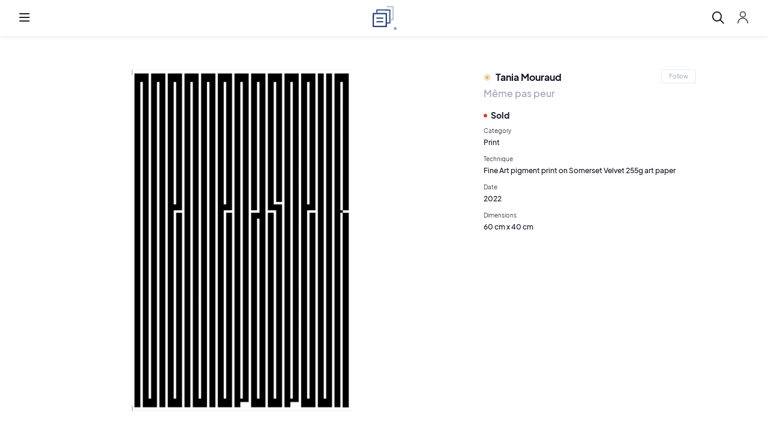

--- FILE ---
content_type: text/html; charset=utf-8
request_url: https://artshortlist.com/en/artwork?id=3844
body_size: 17037
content:
<!DOCTYPE html><html lang="en"><head><link rel="icon" type="image/png" href="https://artshortlist.com/img/favicon.png"><link rel="mask-icon" href="https://artshortlist.com/img/safari-pinned-tab.svg" color="#2c436d"><link rel="stylesheet" href="https://cdnjs.cloudflare.com/ajax/libs/normalize/8.0.0/normalize.min.css" as="style" onload="this.onload=null;this.rel='stylesheet'"><noscript><link rel="stylesheet" href="https://cdnjs.cloudflare.com/ajax/libs/normalize/8.0.0/normalize.min.css" type="text/css"></noscript><link rel="stylesheet" href="https://fonts.googleapis.com/css?family=Assistant:300,400,600,700,800|Playfair+Display:400,700|Lato:300,400,700,900&amp;display=swap" as="style" onload="this.onload=null;this.rel='stylesheet'"><noscript><link rel="stylesheet" href="https://fonts.googleapis.com/css?family=Assistant:300,400,600,700,800|Playfair+Display:400,700|Lato:300,400,700,900&amp;display=swap" type="text/css"></noscript><link rel="stylesheet" href="https://use.typekit.net/cti4yih.css" as="style" onload="this.onload=null;this.rel='stylesheet'"><noscript><link rel="stylesheet" href="https://use.typekit.net/cti4yih.css" type="text/css"></noscript><script src="https://kit.fontawesome.com/fcfa60c7cc.js" crossorigin="anonymous"></script><link rel="stylesheet" href="/css/air-datepicker/datepicker.min.css" as="style" onload="this.onload=null;this.rel='stylesheet'"><noscript><link rel="stylesheet" href="/css/air-datepicker/datepicker.min.css" type="text/css"></noscript><link rel="stylesheet" href="/css/dropzone/dropzone.min.css" as="style" onload="this.onload=null;this.rel='stylesheet'"><noscript><link rel="stylesheet" href="/css/dropzone/dropzone.min.css" type="text/css"></noscript><link rel="stylesheet" href="/css/owl-carousel/owl.carousel.min.css" as="style" onload="this.onload=null;this.rel='stylesheet'"><noscript><link rel="stylesheet" href="/css/owl-carousel/owl.carousel.min.css" type="text/css"></noscript><link rel="stylesheet" href="/css/owl-carousel/owl.theme.default.min.css" as="style" onload="this.onload=null;this.rel='stylesheet'"><noscript><link rel="stylesheet" href="/css/owl-carousel/owl.theme.default.min.css" type="text/css"></noscript><link rel="stylesheet" href="/css/pushy/pushy.css" as="style" onload="this.onload=null;this.rel='stylesheet'"><noscript><link rel="stylesheet" href="/css/pushy/pushy.css" type="text/css"></noscript><link rel="stylesheet" href="/css/popper.css" as="style" onload="this.onload=null;this.rel='stylesheet'"><noscript><link rel="stylesheet" href="/css/popper.css" type="text/css"></noscript><link rel="stylesheet" href="/css/style.css" as="style" onload="this.onload=null;this.rel='stylesheet'"><noscript><link rel="stylesheet" href="/css/style.css" type="text/css"></noscript><link rel="stylesheet" href="/css/artists/blocks.css" as="style" onload="this.onload=null;this.rel='stylesheet'"><noscript><link rel="stylesheet" href="/css/artists/blocks.css" type="text/css"></noscript><link rel="stylesheet" href="https://use.typekit.net/cti4yih.css" as="style" onload="this.onload=null;this.rel='stylesheet'"><noscript><link rel="stylesheet" href="https://use.typekit.net/cti4yih.css" type="text/css"></noscript><script src="https://ajax.googleapis.com/ajax/libs/jquery/3.1.0/jquery.min.js" crossorigin="anonymous" defer></script><script src="https://code.jquery.com/ui/1.12.1/jquery-ui.js" defer></script><script src="/js/air-datepicker/datepicker.min.js" defer></script><script src="/js/air-datepicker/datepicker.fr.js" defer></script><script src="https://unpkg.com/popper.js/dist/umd/popper.min.js" defer></script><script src="https://unpkg.com/tooltip.js/dist/umd/tooltip.min.js" defer></script><script src="/js/dropzone/dropzone.js" defer></script><script src="/js/owl-carousel/owl.carousel.min.js" defer></script><script src="/js/pushy/pushy.min.js" defer></script><script>var logged_in = false
window.$crisp=[];window.CRISP_WEBSITE_ID="d550d754-8653-490d-852f-addf2b4a0b2b";(function(){ d=document;s=d.createElement("script"); s.src="https://client.crisp.chat/l.js"; s.async=1;d.getElementsByTagName("head")[0].appendChild(s);})();
var jsStrings = [
	"Sorry, we did not get any results.",
	"Remove the <b>price evolution alert</b> for this artwork",
	"Receive an <b>price evolution alert</b> for this artwork",
	"To measure a framed artwork, render the dimensions without considering the frame.",
	"To take the measurements of a sculpture take into account the base if the latter has one.",
	"Where does the signature appear?",
	"A message with your password has been sent to:",
	"Sorry, there is no account registered with that email.",
	"No messages yet.",
];
var cloudinaryBaseUrl = "https://images.artshortlist.com/?width=WIDTH&url=https://artshortlist.com";
var lang = "en";</script><script src="/js/common.js" defer></script><meta name="viewport" content="width=device-width, initial-scale=1.0, maximum-scale=1.0"><meta property="og:image" content="https://artshortlist.com/img/share.png"><meta charset="utf-8"><meta name="p:domain_verify" content="1f34ecf889e59c8a0569739bb58559a7"><base href="https://artshortlist.com/en/"><link rel="alternate" lang="fr" href="https://artshortlist.com/fr/artwork"><link rel="alternate" lang="en" href="https://artshortlist.com/en/artwork"><link rel="alternate" lang="x-default" href="https://artshortlist.com/artwork"><script async src="https://www.googletagmanager.com/gtag/js?id=G-E0ZH1W2EPL"></script><script>window.dataLayer = window.dataLayer || [];
function gtag(){dataLayer.push(arguments);}
gtag('js', new Date());

gtag('config', 'G-E0ZH1W2EPL');
</script><script type="application/ld+json">{
	"@context": "http://schema.org",
	"@type": "Organization",
	"name": "Art Shortlist",
	"url": "https://artshortlist.com",
	"address": "",
	"sameAs": [
		"https://www.facebook.com/artshortlist/",
		"https://www.linkedin.com/company/artshortlist/",
		"https://www.instagram.com/artshortlist/"
	]
}</script><script src="/js/utils.js"></script><title>ᐅ Même pas peur by Tania Mouraud (2022) | Print | Art Shortlist</title><meta property="description" content="Discover the artwork: Même pas peur by Tania Mouraud. A team of experts at your disposal. Secure payments."><script>var artworkImages = ["T3umYnJrzcASuTVQLnjPx6e2.jpeg","TUzwQwo14fs8HwGbS2fiRT_Z.jpeg","9o2djgYdKyB4MRLh9nrO8_Qh.jpg"];
var artworkPrice = 600;
var artworkId = 3844;
var imagineAtHomePictures = [{"id":1384,"artworkId":3844,"path":"c_DNmGdY2FKKZH9UyKw1x_Do.jpg"},{"id":1385,"artworkId":3844,"path":"t_j9JsNCVVwDgsgshW63JmUY.jpg"},{"id":1386,"artworkId":3844,"path":"YM8WioVH_7-LBduifIzzh9NS.jpg"},{"id":1387,"artworkId":3844,"path":"s4O5-2MswvjF9Dh-9oQN3x4K.jpg"},{"id":1388,"artworkId":3844,"path":"7V2maVPPgXtEBKUyCZYRMJSz.jpg"},{"id":1389,"artworkId":3844,"path":"EObqm7-rq_eNU99VcCH46wrO.jpg"}]</script><link rel="stylesheet" href="/css/fancybox/jquery.fancybox.min.css"><link rel="stylesheet" href="/css/artists/artistInfos.css"><link rel="stylesheet" href="/css/artists/artistItem.css"><link rel="stylesheet" href="/css/artists/artist.css"><script src="/js/artists/artist.js" defer></script><script src="/js/fancybox/jquery.fancybox.min.js" defer></script><script src="/js/artwork.js" defer></script></head><body class="english" id="artwork"><nav class="pushy pushy-left"><div class="pushy-background"></div><div class="pushy-content"><div class="menuTop"><div class="headerMobileLangSelectorDropdownWrapper"><button class="btn language headerMobileLangSelector"><img class="flagImage" src="/img/en_flag.png" alt="English">English</button><div class="dropdown locales"><ul><li><a href="https://artshortlist.com/en/artwork?id=3844"><img src="/img/en_flag.png" alt="English">English</a></li><li><a href="https://artshortlist.com/fr/artwork?id=3844"><img src="/img/france_flag.png" alt="Français">Français</a></li></ul></div></div><button class="btn close"><i class="fal fa-times"></i></button></div><div class="sideMenu"><ul><li><a class="menuLink" href="artists">Artists</a></li><li><a class="menuLink" href="catalog">Artworks</a></li><li><a class="menuLink" href="painting">Painting</a></li><li><a class="menuLink" href="drawing">Drawing</a></li><li><a class="menuLink" href="print">Print</a></li><li><a class="menuLink" href="sculpture">Sculpture</a></li><li><a class="menuLink" href="journal">Journal</a></li></ul><div class="buttons"><a class="btn cta submitWork yellow modalBtn" data-target="#sellModal">Sell an artwork</a><button class="btn cta ctaSecondary login modalBtn pushy-link" data-target="#authenticationModal">Register / Sign in</button></div></div></div></nav><div class="site-overlay"></div><div class="menuTabOverlay"></div><header class="mainHeader push"><button class="btn r-menu menu-btn menu-btn-mobile hideWhenSearch"><i class="far fa-bars"></i></button><div class="logoWrapper"><a href="home"><img class="logo" src="/img/logo.svg" alt="Logo"></a></div><nav class="mainMenu mainMenu1"><ul class="hideWhenSearch"><li><div class="menuTab"><a href="artists"><span>Artists</span></a><div class="menuTabContent catalogue"><div class="menuTabRow"><a class="menuTabRowButton" href="artists?category=painters">Painters</a><a class="menuTabRowButton" href="artists?category=drawers">Drawers</a><a class="menuTabRowButton" href="artists?category=sculptors">Sculptors</a><a class="menuTabRowButton" href="artists?reputation=famousArtists"><img class="menuIcon" src="/img/icons/reputation/famous.svg" alt="Famous artist">Famous artists</a><a class="menuTabRowButton" href="artists?reputation=emergingArtists"><img class="menuIcon" src="/img/icons/reputation/emerging.svg" alt="Emerging artist">Emerging artists</a></div><a class="headerAllLink" href="artists">All artists</a></div></div></li><li><div class="menuTab"><a href="catalog"><span>Artworks</span></a><div class="menuTabContent catalogue"><div class="headerHorizontalContainer"><div class="left"><b class="title">Techniques</b><ul><li><a href="painting"><i></i>Paintings</a></li><li><a href="drawing"><i></i>Drawings</a></li><li><a href="print"><i></i>Prints</a></li><li><a href="sculpture"><i></i>Sculptures</a></li></ul></div><div class="right"><b class="title">Prices</b><ul><li><a href="catalog?price=lessThan1000">Less than 1 000 € </a></li><li><a href="catalog?price=1000-5000">from 1 000 € to 5 000 € </a></li><li><a href="catalog?price=5000-10000">from 5 000 € to 10 000 € </a></li><li><a href="catalog?price=10000-20000">from 10 000 € to 20 000 € </a></li><li><a href="catalog?price=20000OrMore">More than 20 000 € </a></li></ul></div></div><a class="headerAllLink" href="catalog">All artworks</a></div></div></li><li><div class="menuTab"><a href="painting">Painting</a><div class="menuTabContent catalogue"><div class="headerHorizontalContainer"><div class="left"><b class="title">MOST POPULAR CATEGORIES</b><ul><li><a href="painting/abstract">Abstract</a></li><li><a href="painting/colorful">Colorful</a></li><li><a href="painting/contemporary">Contemporary</a></li><li><a href="painting/figurative">Figurative</a></li><li><a href="painting/landscape">Landscape</a></li><li><a href="painting/portrait">Portrait</a></li><li><a href="painting/street-art">Street Art</a></li></ul></div><div class="right"><b class="title">Prices</b><ul><li><a href="painting?price=lessThan1000">Less than 1 000 € </a></li><li><a href="painting?price=1000-5000">from 1 000 € to 5 000 € </a></li><li><a href="painting?price=5000-10000">from 5 000 € to 10 000 € </a></li><li><a href="painting?price=10000-20000">from 10 000 € to 20 000 € </a></li><li><a href="painting?price=20000OrMore">More than 20 000 € </a></li></ul></div></div><a class="headerAllLink" href="catalog">All paintings</a></div></div></li><li><div class="menuTab"><a href="drawing">Drawing</a><div class="menuTabContent catalogue"><div class="headerHorizontalContainer"><div class="left"><b class="title">MOST POPULAR CATEGORIES</b><ul><ul><li><a href="drawing/abstract">Abstract</a></li><li><a href="drawing/contemporary">Contemporary</a></li><li><a href="drawing/figurative">Figurative</a></li><li><a href="drawing/modern">Modern</a></li><li><a href="drawing/portrait">Portrait</a></li></ul></ul></div><div class="right"><b class="title">Prices</b><ul><li><a href="drawing?price=lessThan1000">Less than 1 000 € </a></li><li><a href="drawing?price=1000-5000">from 1 000 € to 5 000 € </a></li><li><a href="drawing?price=5000-10000">from 5 000 € to 10 000 € </a></li><li><a href="drawing?price=10000-20000">from 10 000 € to 20 000 € </a></li><li><a href="drawing?price=20000OrMore">More than 20 000 € </a></li></ul></div></div><a class="headerAllLink" href="catalog">All drawings</a></div></div></li><li><div class="menuTab"><a href="print">Print</a><div class="menuTabContent catalogue"><div class="headerHorizontalContainer"><div class="left"><b class="title">MOST POPULAR CATEGORIES</b><ul><li><a href="print/abstract">Abstract</a></li><li><a href="print/contemporary">Contemporary</a></li><li><a href="print/modern">Modern</a></li><li><a href="print/portrait">Portrait</a></li><li><a href="print/street-art">Street art</a></li></ul></div><div class="right"><b class="title">Prices</b><ul><li><a href="print?price=lessThan1000">Less than 1 000 € </a></li><li><a href="print?price=1000-5000">from 1 000 € to 5 000 € </a></li><li><a href="print?price=5000-10000">from 5 000 € to 10 000 € </a></li><li><a href="print?price=10000-20000">from 10 000 € to 20 000 € </a></li><li><a href="print?price=20000OrMore">More than 20 000 € </a></li></ul></div></div><a class="headerAllLink" href="catalog">All prints</a></div></div></li><li><div class="menuTab"><a href="sculpture">Sculpture</a><div class="menuTabContent catalogue"><div class="headerHorizontalContainer"><div class="left"><b class="title">MOST POPULAR CATEGORIES</b><ul><li><a href="sculpture/animal">Animal</a></li><li><a href="sculpture/bronze">Bronze</a></li><li><a href="sculpture/colorful">Colorful</a></li><li><a href="sculpture/contemporary">Contemporary</a></li><li><a href="sculpture/resin">Resin</a></li></ul></div><div class="right"><b class="title">Prices</b><ul><li><a href="sculpture?price=lessThan1000">Less than 1 000 € </a></li><li><a href="sculpture?price=1000-5000">from 1 000 € to 5 000 € </a></li><li><a href="sculpture?price=5000-10000">from 5 000 € to 10 000 € </a></li><li><a href="sculpture?price=10000-20000">from 10 000 € to 20 000 € </a></li><li><a href="sculpture?price=20000OrMore">More than 20 000 € </a></li></ul></div></div><a class="headerAllLink" href="catalog">All sculptures</a></div></div></li><li><div class="menuTab"><a href="journal">Journal</a><div class="menuTabContent catalogue"><div class="menuTabRow"><a class="menuTabRowButton" href="journal">All articles</a><a class="menuTabRowButton" href="journal/artists-and-movements"><span class="category">Artists &amp; Movements<span class="articlesNumber"> (47)</span></span></a><a class="menuTabRowButton" href="journal/art-shortlist"><span class="category">Art Shortlist<span class="articlesNumber"> (32)</span></span></a><a class="menuTabRowButton" href="journal/collector"><span class="category">Collector<span class="articlesNumber"> (25)</span></span></a><a class="menuTabRowButton" href="journal/focus-on-a-work"><span class="category">Focus on a work<span class="articlesNumber"> (9)</span></span></a><a class="menuTabRowButton" href="journal/news-and-culture"><span class="category">News &amp; Culture<span class="articlesNumber"> (19)</span></span></a><a class="menuTabRowButton" href="journal/tech-and-co"><span class="category">Tech &amp; Co<span class="articlesNumber"> (10)</span></span></a><a class="menuTabRowButton" href="journal/travel"><span class="category">Travel<span class="articlesNumber"> (6)</span></span></a></div></div></div></li></ul><div class="searchBox hidden"><input class="fullPlaceholder" placeholder="Artist, artwork, article or keyword" autocomplete="off" data-target="desktop"><input class="shortPlaceholder" placeholder="Search" autocomplete="off" data-target="desktop"><div class="inputDecoration"><i class="far fa-search"></i></div><div class="searchResults"><div class="artists" style="display: none"><div class="row"><span class="title">artists (<span class="artistCount"></span>)</span></div><ul class="list"></ul></div><div class="artworks" style="display: none"><div class="row"><span class="title">artworks (<span class="artworkCount"></span>)</span></div><ul class="list"></ul></div><div class="articles" style="display: none"><div class="row"><span class="title">articles (<span class="articleCount"></span>)</span></div><ul class="list"></ul></div><div class="noResults" style="display: none"><span>No results</span></div></div></div><button class="btn search hideWhenSearch" data-target="desktop"><i class="far fa-search"></i></button><button class="btn closeSearch"><i class="fal fa-times"></i></button></nav><nav class="mainMenu hideWhenSearch"><div class="userMenuDesktop"><button class="btn cta ctaSecondary login modalBtn" data-target="#authenticationModal">Register / Sign in</button></div><div class="userMenuMobile"><button class="btn account modalBtn" data-target="#authenticationModal"><img src="/img/icons/profile.svg"></button></div><a class="btn cta submitWork yellow modalBtn" data-target="#sellModal">Sell an artwork</a><div class="headerLangSelectorDropdownWrapper"><button class="btn language"><img src="/img/en_flag.png" alt="English"></button><div class="tooltip-wrapper tooltip"> <div class="tooltip dropmenu"><div class="dropdown locales"><ul><li><a href="https://artshortlist.com/en/artwork?id=3844"><img src="/img/en_flag.png" alt="English">English</a></li><li><a href="https://artshortlist.com/fr/artwork?id=3844"><img src="/img/france_flag.png" alt="Français">Français</a></li></ul></div></div></div></div></nav><button class="btn r-menu menu-btn menu-btn-desktop"><i class="far fa-bars"></i></button></header><div class="modal inactive animated" id="authenticationModal"><script src="/js/modals/authModal.js" defer></script><div class="modalContent animated"><div class="modalView" id="loginModal"><button class="close"><i class="fal fa-times"></i></button><img src="/img/logoBlue.svg"><h2>Discover the best of art</h2><div class="modalBody"><div class="left"><form id="preSignup"><h3>Register</h3><div class="wrapper"><label>Email address</label><div class="inputWrap"><input id="preSignupEmail" required type="email" placeholder="Your email address"></div><div class="error authModalError" id="emailFormatError"><i class="fas fa-exclamation-circle"></i>The e-mail address format is not correct</div></div><button class="btn cta inactive" type="submit">Next</button></form></div><div class="right"><form><h3>Log in</h3><div class="wrapper"><label>Email address</label><div class="inputWrap"><input id="connectionEmail" name="email" required type="email" placeholder="Your email address"></div><label>Password</label><div class="inputWrap"><input id="connectionPassword" name="password" required type="password" placeholder="Your password"></div></div><div class="error authModalError" id="signupError"><i class="fas fa-exclamation-circle"></i>Wrong password or email address</div><div class="flexRow"><button class="btn cta" id="connectionBtn">Sign in</button><a class="forgotPass">Forgot your password?</a></div></form></div></div></div><div class="modalView" id="signupModal" style="display: none;"><button class="close"><i class="fal fa-times"></i></button><button class="btn back" type="button"><img src="/img/icons/arrow-left.svg"></button><h2>Complete my profile</h2><div class="modalBody"><p>We need <b>additional information</b> to allow you to access the full functionality of the site.</p><form method="POST" action="/signup"><div class="formRow"><div class="inputGroup"><label for="firstname">First name</label><div class="inputWrap"><input type="text" required name="firstname" id="firstname" placeholder="First name"></div></div><div class="inputGroup"><label for="lastname">Name</label><div class="inputWrap"><input type="text" required name="lastname" id="lastname" placeholder="Name"></div></div></div><div class="formRow"><div class="inputGroup"><label for="email">Email address</label><div class="inputWrap"><input type="email" required name="email" id="email" placeholder="Email address"></div></div><div class="inputGroup"><label for="password">Password</label><div class="inputWrap"><input type="password" required name="password" id="password" placeholder="•••••••••••••"></div></div></div><div class="formRow"><div class="inputGroup"><label for="phone">Phone number</label><div class="inputWrap"><input type="text" required name="phone" id="phone" placeholder="Phone number"></div></div><div class="inputGroup"><div class="checkInput customRadio"><input type="checkbox" id="accept_newsletter" name="accept_newsletter"><label class="default-label" for="accept_newsletter"><div class="checkInputState"></div><span>Subscribe to the newsletter</span><span class="optionalLabel">Optional</span></label></div><div class="checkInput customRadio"><input type="checkbox" id="accept_general_conditions" name="accept_general_conditions" required><label class="default-label" for="accept_general_conditions"><div class="checkInputState"></div><span>I accept terms and conditions</span></label><label class="invalid-label" for="accept_general_conditions"> <div class="checkInputState"></div><span>Please accept the terms and conditions of use</span></label></div></div></div><div class="buttons"><button class="btn cta" type="submit">I register</button></div></form></div></div><div class="modalView" id="forgotPasswordModal" style="display: none;"><button class="close"><i class="fal fa-times"></i></button><button class="btn back" type="button"><img src="/img/icons/arrow-left.svg"></button><h2>Recover my password</h2><div class="modalBody"><div class="wrapper"><p>Please submit your email address to receive your password by email.</p><form class="smallForm"><label>Email address</label><div class="inputWrap"><input required type="email" placeholder="Your email address" autofill="false" autocomplete="false"></div><div class="response"></div><div class="buttons"><button class="btn cta forgotPasswordSubmit">Get my password</button><button class="btn cta backToLogin">Return to login</button></div></form></div></div></div></div></div><div class="modal inactive animated" id="visitorModal"><div class="modalContent visitorModalContent animated"><div class="modalView" id="visitorModal"><button class="close"><i class="fal fa-times"></i></button><h2>Sign up to get the most out of Art Shortlist</h2><div class="modalBody"><div class="visitorAdvantages"><div class="iconContent"><div class="icon"><img src="/img/icons/popup/1.svg"></div><div>Save your favorite artworks and artists</div></div><div class="iconContent middle"><div class="icon"><img src="/img/icons/popup/2.svg"></div><div>Receive the best of modern and contemporary art news</div></div><div class="iconContent"><div class="icon"><img src="/img/icons/popup/3.svg"></div><div>Get personalized recommendations</div></div></div><div class="visitorActions"><button class="btn cta ctaSecondary" type="button" id="openRegisterModal">Sign in</button><button class="btn cta" type="button" id="openAuthenticationModal">Register</button></div></div></div></div></div><div class="modal buyOrSellModal inactive animated" id="buyModal"><div class="modalContent animated"><button class="close"><i class="fal fa-times"></i></button><img class="logo" src="/img/logoBlue.svg"><div class="modalContentCentered"><h2>Buy the best artworks</h2><div class="actions"><a class="btn cta ctaSecondary" href="artists">Discover the artists</a><div class="orSeparator">or</div><a class="btn cta" href="catalog">Discover the artworks</a></div></div></div></div><div class="modal buyOrSellModal inactive animated" id="sellModal"><div class="modalContent animated"><button class="close"><i class="fal fa-times"></i></button><img class="logo" src="/img/logoBlue.svg"><div class="modalContentCentered"><h2>Sell art at the best price</h2><div class="actions"><a class="btn cta ctaSecondary" href="request-an-expertise">Request an expertise</a><div class="orSeparator">or</div><a class="btn cta yellow" href="add-an-artwork">Sell an artwork</a></div><a class="howItWorksLink" href="how-does-it-work-seller">How does it work?</a></div></div></div><main id="container"><section id="product"><div class="container"><div class="imgGallery"><div class="preview"><img srcset="https://images.artshortlist.com/?width=200&amp;url=https://artshortlist.com/img/pictures/T3umYnJrzcASuTVQLnjPx6e2.jpeg 200w, https://images.artshortlist.com/?width=400&amp;url=https://artshortlist.com/img/pictures/T3umYnJrzcASuTVQLnjPx6e2.jpeg 400w, https://images.artshortlist.com/?width=700&amp;url=https://artshortlist.com/img/pictures/T3umYnJrzcASuTVQLnjPx6e2.jpeg 700w, https://images.artshortlist.com/?width=1000&amp;url=https://artshortlist.com/img/pictures/T3umYnJrzcASuTVQLnjPx6e2.jpeg 1000w, https://images.artshortlist.com/?width=1800&amp;url=https://artshortlist.com/img/pictures/T3umYnJrzcASuTVQLnjPx6e2.jpeg 1800w" sizes="(max-width: 200px) 200px, (max-width: 400px) 400px, (max-width: 700px) 700px, (max-width: 1000px) 1000px, 1800px" src="https://images.artshortlist.com/?width=1800&amp;url=https://artshortlist.com/img/pictures/T3umYnJrzcASuTVQLnjPx6e2.jpeg" data-index="0" loading="lazy"></div><div class="thumbs"><div class="owl-carousel owl-theme"><div class="thumbnail" style="background-image: url('https://images.artshortlist.com/?width=300&amp;url=https://artshortlist.com/img/pictures/T3umYnJrzcASuTVQLnjPx6e2.jpeg')" data-index="0"></div><div class="thumbnail" style="background-image: url('https://images.artshortlist.com/?width=300&amp;url=https://artshortlist.com/img/pictures/TUzwQwo14fs8HwGbS2fiRT_Z.jpeg')" data-index="1"></div><div class="thumbnail" style="background-image: url('https://images.artshortlist.com/?width=300&amp;url=https://artshortlist.com/img/pictures/9o2djgYdKyB4MRLh9nrO8_Qh.jpg')" data-index="2"></div></div></div></div><div class="sidebar"><div class="sidebarContent"><div class="artistNameContainer"><a href="artist/tania-mouraud"><h3><img src="/img/icons/reputation/famous.svg" alt="Famous artist" width="12" height="12"><span class="authorName">Tania Mouraud</span></h3></a><button class="btn cta artistFollow followed" data-artistId="916" style="display: none;"><i class="fa fa-heart"></i><span>Followed</span></button><button class="btn cta ctaSecondary artistFollow" data-artistId="916" style="display: flex;"><span>Follow</span></button></div><h1 class="artworkName">Même pas peur</h1><div class="soldLabel"><img class="redDot" src="/img/icons/red-dot.svg">Sold</div><div class="summary"><div class="artworkAttr"><div><h4>Category</h4><span>Print</span></div></div><div class="artworkAttr"><div><h4>Technique</h4><span>Fine Art pigment print on Somerset Velvet 255g art paper</span></div></div><div class="artworkAttr"><div><h4>Date</h4><span>2022</span></div></div><div class="artworkAttr"><div><h4>Dimensions</h4><span>60 cm x 40 cm</span></div></div></div></div><div class="stickyForm" id="revealOnScroll"><div class="img" style="background-image: url('https://images.artshortlist.com/?width=1104&amp;url=https://artshortlist.com/img/pictures/T3umYnJrzcASuTVQLnjPx6e2.jpeg');" loading="lazy"></div><a href="artist/tania-mouraud"><span class="authorName">Tania Mouraud</span></a><span class="artworkName">Même pas peur</span><div class="soldLabel"><img class="redDot" src="/img/icons/red-dot.svg">Sold</div></div></div><div class="generalInfo summary"><h2 id="stickyReference">Artwork information</h2><div class="artworkAttr"><div><h4>Category</h4><span>Print</span></div></div><div class="artworkAttr"><div><h4>Technique</h4><span>Fine Art pigment print on Somerset Velvet 255g art paper</span></div></div><div class="artworkAttr"><div><h4>Date</h4><span>2022</span></div></div><div class="artworkAttr"><div><h4>Dimensions</h4><span>60 cm x 40 cm</span></div></div><div class="artworkAttr"><div><h4>Signature</h4><span>Signed on the back</span></div></div><div class="artworkAttr"><div><h4>Proof(s) of authenticity</h4><span>Work sold with a certificate of authenticity.</span></div></div><div class="artworkAttr"><div><h4>State of conservation</h4><span>Very good</span></div></div><div class="artworkAttr"><div><h4>Framing</h4><span>No</span></div></div><div class="artworkAttr"><div><h4>Location</h4><span>Neuville-sur-Saône, France</span></div></div><div class="artworkAttr"><div><h4>Description</h4><p>This is a Fine Art pigment print on 255g Somerset Velvet art paper. This edition by Tania Mouraud is signed, numbered and limited to 30 copies.<br><br>The work offered for sale is 10/30.</p></div></div></div></div></section><section id="authorInfos"><div class="container containerAuthorInfos"><div class="homeh2Container"><h2>The artist</h2><div class="artistCategories"></div></div><div class="details"><div class="wrap artistWrapper"><div class="row artistHeader"><div class="artistImgWrapper"><img class="artistImg" srcset="https://images.artshortlist.com/?width=200&amp;url=https://artshortlist.com/img/pictures/y91Jy4yEX8M2wzO8WGFl4rvm.jpeg 200w, https://images.artshortlist.com/?width=400&amp;url=https://artshortlist.com/img/pictures/y91Jy4yEX8M2wzO8WGFl4rvm.jpeg 400w, https://images.artshortlist.com/?width=600&amp;url=https://artshortlist.com/img/pictures/y91Jy4yEX8M2wzO8WGFl4rvm.jpeg 600w, https://images.artshortlist.com/?width=1029&amp;url=https://artshortlist.com/img/pictures/y91Jy4yEX8M2wzO8WGFl4rvm.jpeg 1029w" sizes="(max-width: 300px) 200px, (max-width: 500px) 400px, (max-width: 800px) 600px, 1000px" src="https://images.artshortlist.com/?width=1029&amp;url=https://artshortlist.com/img/pictures/y91Jy4yEX8M2wzO8WGFl4rvm.jpeg" loading="lazy"/><div class="artistInfos"><a href="artist/tania-mouraud"><h2 class="artistName">Tania Mouraud</h2></a><div class="artistTags"><div class="artistReputation"><img src="/img/icons/reputation/famous.svg" alt="Famous artist" loading="lazy"/><span>Famous artist</span></div><div class="artistCategories"></div></div><div class="artistBirthyear">Born in 1942</div><div class="artistCountry"><span>France</span></div></div><button class="btn cta artistFollow followed" data-artistId="916" style="display: none;"><i class="fa fa-heart"></i><span>Followed</span></button><button class="btn cta ctaSecondary artistFollow" data-artistId="916" style="display: flex;"><span>Follow</span></button></div><div class="artistDetails"><div class="artistTitleRow"><h2 class="artistName">Bio</h2></div><div class="artistDescription"><div class="artistDescriptionHtml"><p class="ql-align-justify">Tania Mouraud was born on 2 January 1942 in Paris. She was introduced to art at a very young age thanks to her family environment. She lived in England and Germany where she discovered the most avant-garde art forms. She trained with the ZERO group, Joseph Beuys, John Cage, John Coltrane and Gregory Corso.</p><p class="ql-align-justify">At the end of the 1960s, she lived in New York and met Dennis Oppenheim, which brought her into contact with the city's art scene.</p><p class="ql-align-justify">Her first exhibition took place in 1966 at the Zunini Gallery in Paris, where she presented her <strong><em>Medical Paintings</em></strong>.</p><p class="ql-align-justify"><strong>"If my painting is deliberately schematic, it is because I wish to escape pathos by seeking precision. I like what is clean. Feelings are dangerous, the object is defined, reassuring. If I ever consider painting the human figure, it will be in the form of an object."</strong></p><p class="ql-align-justify">In 1969, she burned all her paintings, making this self-da-fé a public act. Subsequently, she conceived a series of sensory environments that are still astonishingly modern today. White and luminous, these refined creations are dedicated to the exploration of perception, a kind of journey for the senses.</p><p class="ql-align-justify">The search for perception is at the heart of Tania Mouraud's work. Her artistic work has its roots in contemporary conceptual and minimalist art. The artist is almost unclassifiable as she has used a variety of media: installation, mural, language, photography, video and sound.</p><p class="ql-align-justify">In 2015, the Centre Pompidou-Metz devoted its first major monographic exhibition to her.</p></div><div class="readMore" style="display: none">Read more</div><div class="readLess" style="display: none">Read less</div></div></div></div></div></div></div></section><section class="carouselSection" id="related"><div class="container"><div class="homeh2Container"><h2>You may also <b>like</b></h2><a class="seeMoreLink" href="catalog">See all artworks</a></div><div class="artworks"><div class="owl-carousel owl-theme"><div class="cardWrapper"><div class="card artwork"><a class="imgWrap" href="artwork?id=12082"><img class="cardImg" srcset="https://res.cloudinary.com/dtflabxt0/image/fetch/w_200/https://artshortlist.com/img/pictures//DZJtRFDb3tiVVhtfbMaNZG3F.jpg 200w,https://images.artshortlist.com/?width=400&amp;url=https://artshortlist.com/img/pictures//DZJtRFDb3tiVVhtfbMaNZG3F.jpg 400w,https://images.artshortlist.com/?width=600&amp;url=https://artshortlist.com/img/pictures//DZJtRFDb3tiVVhtfbMaNZG3F.jpg 600w,https://images.artshortlist.com/?width=810&amp;url=https://artshortlist.com/img/pictures//DZJtRFDb3tiVVhtfbMaNZG3F.jpg 810w" sizes="(max-width: 300px) 200px, (max-width: 500px) 400px, (max-width: 700px) 600px, 810px" src="https://res.cloudinary.com/dtflabxt0/image/fetch/w_810/https://artshortlist.com/img/pictures//DZJtRFDb3tiVVhtfbMaNZG3F.jpg" loading="lazy"/></a><div class="cardBody"><div class="cardBodyLeft"><a href="artist/vhils"><h3 class="artistName"><img src="/img/icons/reputation/famous.svg" alt="Famous artist" width="16" height="16"/>Vhils</h3></a><span class="artworkTitle">Remnant</span><span class="artworkYear">2024</span></div><div class="cardBodyRight"><button class="btn addFavorite" data-artworkId="12082"><i class="fa-heart far"></i>I like</button></div></div><div class="cardFooter"><div class="cardArtworkPrice">2 000&nbsp;€</div><a class="category" href="estampe">Print</a></div></div></div><div class="cardWrapper"><div class="card artwork"><a class="imgWrap" href="artwork?id=12650"><img class="cardImg" srcset="https://res.cloudinary.com/dtflabxt0/image/fetch/w_200/https://artshortlist.com/img/pictures//e8nSZ3s--GpZFfaX-JorL915.jpg 200w,https://images.artshortlist.com/?width=400&amp;url=https://artshortlist.com/img/pictures//e8nSZ3s--GpZFfaX-JorL915.jpg 400w,https://images.artshortlist.com/?width=600&amp;url=https://artshortlist.com/img/pictures//e8nSZ3s--GpZFfaX-JorL915.jpg 600w,https://images.artshortlist.com/?width=810&amp;url=https://artshortlist.com/img/pictures//e8nSZ3s--GpZFfaX-JorL915.jpg 810w" sizes="(max-width: 300px) 200px, (max-width: 500px) 400px, (max-width: 700px) 600px, 810px" src="https://res.cloudinary.com/dtflabxt0/image/fetch/w_810/https://artshortlist.com/img/pictures//e8nSZ3s--GpZFfaX-JorL915.jpg" loading="lazy"/></a><div class="cardBody"><div class="cardBodyLeft"><a href="artist/paul-cesar-helleu"><h3 class="artistName"><img src="/img/icons/reputation/famous.svg" alt="Famous artist" width="16" height="16"/>Paul-César Helleu</h3></a><span class="artworkTitle">Terme dans les jardins du château de Versailles</span><span class="artworkYear">Beginning of the 20th century</span></div><div class="cardBodyRight"><button class="btn addFavorite" data-artworkId="12650"><i class="fa-heart far"></i>I like</button></div></div><div class="cardFooter"><div class="cardArtworkPrice">14 000&nbsp;€</div><a class="category" href="peinture">Painting</a></div></div></div><div class="cardWrapper"><div class="card artwork"><a class="imgWrap" href="artwork?id=12023"><img class="cardImg" srcset="https://res.cloudinary.com/dtflabxt0/image/fetch/w_200/https://artshortlist.com/img/pictures//0FMZNKiTeSRx6kOQQDD7GZ51.jpg 200w,https://images.artshortlist.com/?width=400&amp;url=https://artshortlist.com/img/pictures//0FMZNKiTeSRx6kOQQDD7GZ51.jpg 400w,https://images.artshortlist.com/?width=600&amp;url=https://artshortlist.com/img/pictures//0FMZNKiTeSRx6kOQQDD7GZ51.jpg 600w,https://images.artshortlist.com/?width=810&amp;url=https://artshortlist.com/img/pictures//0FMZNKiTeSRx6kOQQDD7GZ51.jpg 810w" sizes="(max-width: 300px) 200px, (max-width: 500px) 400px, (max-width: 700px) 600px, 810px" src="https://res.cloudinary.com/dtflabxt0/image/fetch/w_810/https://artshortlist.com/img/pictures//0FMZNKiTeSRx6kOQQDD7GZ51.jpg" loading="lazy"/></a><div class="cardBody"><div class="cardBodyLeft"><a href="artist/marie-laurencin"><h3 class="artistName"><img src="/img/icons/reputation/famous.svg" alt="Famous artist" width="16" height="16"/>Marie Laurencin</h3></a><span class="artworkTitle">Deux anges</span><span class="artworkYear">1949</span></div><div class="cardBodyRight"><button class="btn addFavorite" data-artworkId="12023"><i class="fa-heart far"></i>I like</button></div></div><div class="cardFooter"><div class="cardArtworkPrice">12 000&nbsp;€</div><a class="category" href="dessin">Drawing</a></div></div></div><div class="cardWrapper"><div class="card artwork"><a class="imgWrap" href="artwork?id=12257"><img class="cardImg" srcset="https://res.cloudinary.com/dtflabxt0/image/fetch/w_200/https://artshortlist.com/img/pictures//vwteJwj5WpxmugZ68Dv016IA.jpg 200w,https://images.artshortlist.com/?width=400&amp;url=https://artshortlist.com/img/pictures//vwteJwj5WpxmugZ68Dv016IA.jpg 400w,https://images.artshortlist.com/?width=600&amp;url=https://artshortlist.com/img/pictures//vwteJwj5WpxmugZ68Dv016IA.jpg 600w,https://images.artshortlist.com/?width=810&amp;url=https://artshortlist.com/img/pictures//vwteJwj5WpxmugZ68Dv016IA.jpg 810w" sizes="(max-width: 300px) 200px, (max-width: 500px) 400px, (max-width: 700px) 600px, 810px" src="https://res.cloudinary.com/dtflabxt0/image/fetch/w_810/https://artshortlist.com/img/pictures//vwteJwj5WpxmugZ68Dv016IA.jpg" loading="lazy"/></a><div class="cardBody"><div class="cardBodyLeft"><a href="artist/bernard-buffet"><h3 class="artistName"><img src="/img/icons/reputation/famous.svg" alt="Famous artist" width="16" height="16"/>Bernard Buffet</h3></a><span class="artworkTitle">Paris, Le Moulin Rouge</span><span class="artworkYear">1970</span></div><div class="cardBodyRight"><button class="btn addFavorite" data-artworkId="12257"><i class="fa-heart far"></i>I like</button></div></div><div class="cardFooter"><div class="cardArtworkPrice">2 500&nbsp;€</div><a class="category" href="estampe">Print</a></div></div></div><div class="cardWrapper"><div class="card artwork"><a class="imgWrap" href="artwork?id=12250"><img class="cardImg" srcset="https://res.cloudinary.com/dtflabxt0/image/fetch/w_200/https://artshortlist.com/img/pictures//brgjKN-AwrQqZgyaKaNlztIT.jpg 200w,https://images.artshortlist.com/?width=400&amp;url=https://artshortlist.com/img/pictures//brgjKN-AwrQqZgyaKaNlztIT.jpg 400w,https://images.artshortlist.com/?width=600&amp;url=https://artshortlist.com/img/pictures//brgjKN-AwrQqZgyaKaNlztIT.jpg 600w,https://images.artshortlist.com/?width=810&amp;url=https://artshortlist.com/img/pictures//brgjKN-AwrQqZgyaKaNlztIT.jpg 810w" sizes="(max-width: 300px) 200px, (max-width: 500px) 400px, (max-width: 700px) 600px, 810px" src="https://res.cloudinary.com/dtflabxt0/image/fetch/w_810/https://artshortlist.com/img/pictures//brgjKN-AwrQqZgyaKaNlztIT.jpg" loading="lazy"/></a><div class="cardBody"><div class="cardBodyLeft"><a href="artist/robert-indiana"><h3 class="artistName"><img src="/img/icons/reputation/famous.svg" alt="Famous artist" width="16" height="16"/>Robert Indiana</h3></a><span class="artworkTitle">Hope</span><span class="artworkYear">2010</span></div><div class="cardBodyRight"><button class="btn addFavorite" data-artworkId="12250"><i class="fa-heart far"></i>I like</button></div></div><div class="cardFooter"><div class="cardArtworkPrice">8 000&nbsp;€</div><a class="category" href="estampe">Print</a></div></div></div><div class="cardWrapper"><div class="card artwork"><a class="imgWrap" href="artwork?id=12585"><img class="cardImg" srcset="https://res.cloudinary.com/dtflabxt0/image/fetch/w_200/https://artshortlist.com/img/pictures/d7538f4e7b814fa7ed0cde01667f955b5011f588-CLOUDY%20B_3.jpg 200w,https://images.artshortlist.com/?width=400&amp;url=https://artshortlist.com/img/pictures/d7538f4e7b814fa7ed0cde01667f955b5011f588-CLOUDY%20B_3.jpg 400w,https://images.artshortlist.com/?width=600&amp;url=https://artshortlist.com/img/pictures/d7538f4e7b814fa7ed0cde01667f955b5011f588-CLOUDY%20B_3.jpg 600w,https://images.artshortlist.com/?width=810&amp;url=https://artshortlist.com/img/pictures/d7538f4e7b814fa7ed0cde01667f955b5011f588-CLOUDY%20B_3.jpg 810w" sizes="(max-width: 300px) 200px, (max-width: 500px) 400px, (max-width: 700px) 600px, 810px" src="https://res.cloudinary.com/dtflabxt0/image/fetch/w_810/https://artshortlist.com/img/pictures/d7538f4e7b814fa7ed0cde01667f955b5011f588-CLOUDY B_3.jpg" loading="lazy"/></a><div class="cardBody"><div class="cardBodyLeft"><a href="artist/nef"><h3 class="artistName"><img src="/img/icons/reputation/emerging.svg" alt="Emerging artist" width="16" height="16"/>Nef</h3></a><span class="artworkTitle">Cloudy B</span><span class="artworkYear">2022</span></div><div class="cardBodyRight"><button class="btn addFavorite" data-artworkId="12585"><i class="fa-heart far"></i>I like</button></div></div><div class="cardFooter"><div class="cardArtworkPrice">700&nbsp;€</div><a class="category" href="peinture">Painting</a></div></div></div><div class="cardWrapper"><div class="card artwork"><a class="imgWrap" href="artwork?id=5266"><img class="cardImg" srcset="https://res.cloudinary.com/dtflabxt0/image/fetch/w_200/https://artshortlist.com/img/pictures/0xzUFnWof9tlWglu0n5zyKZe.jpg 200w,https://images.artshortlist.com/?width=400&amp;url=https://artshortlist.com/img/pictures/0xzUFnWof9tlWglu0n5zyKZe.jpg 400w,https://images.artshortlist.com/?width=600&amp;url=https://artshortlist.com/img/pictures/0xzUFnWof9tlWglu0n5zyKZe.jpg 600w,https://images.artshortlist.com/?width=810&amp;url=https://artshortlist.com/img/pictures/0xzUFnWof9tlWglu0n5zyKZe.jpg 810w" sizes="(max-width: 300px) 200px, (max-width: 500px) 400px, (max-width: 700px) 600px, 810px" src="https://res.cloudinary.com/dtflabxt0/image/fetch/w_810/https://artshortlist.com/img/pictures/0xzUFnWof9tlWglu0n5zyKZe.jpg" loading="lazy"/></a><div class="cardBody"><div class="cardBodyLeft"><a href="artist/laurent-minguet"><h3 class="artistName"><img src="/img/icons/reputation/emerging.svg" alt="Emerging artist" width="16" height="16"/>Laurent Minguet</h3></a><span class="artworkTitle">Good morning NY</span><span class="artworkYear">2023</span></div><div class="cardBodyRight"><button class="btn addFavorite" data-artworkId="5266"><i class="fa-heart far"></i>I like</button></div></div><div class="cardFooter"><div class="cardArtworkPrice">750&nbsp;€</div><a class="category" href="estampe">Print</a></div></div></div><div class="cardWrapper"><div class="card artwork"><a class="imgWrap" href="artwork?id=11441"><img class="cardImg" srcset="https://res.cloudinary.com/dtflabxt0/image/fetch/w_200/https://artshortlist.com/img/pictures//UZRXZhxSNRQlfAcwjp5WpHcG.jpg 200w,https://images.artshortlist.com/?width=400&amp;url=https://artshortlist.com/img/pictures//UZRXZhxSNRQlfAcwjp5WpHcG.jpg 400w,https://images.artshortlist.com/?width=600&amp;url=https://artshortlist.com/img/pictures//UZRXZhxSNRQlfAcwjp5WpHcG.jpg 600w,https://images.artshortlist.com/?width=810&amp;url=https://artshortlist.com/img/pictures//UZRXZhxSNRQlfAcwjp5WpHcG.jpg 810w" sizes="(max-width: 300px) 200px, (max-width: 500px) 400px, (max-width: 700px) 600px, 810px" src="https://res.cloudinary.com/dtflabxt0/image/fetch/w_810/https://artshortlist.com/img/pictures//UZRXZhxSNRQlfAcwjp5WpHcG.jpg" loading="lazy"/></a><div class="cardBody"><div class="cardBodyLeft"><a href="artist/sonia-delaunay"><h3 class="artistName"><img src="/img/icons/reputation/famous.svg" alt="Famous artist" width="16" height="16"/>Sonia Delaunay</h3></a><span class="artworkTitle">Hommage à Tristan Tzara</span><span class="artworkYear">1968&nbsp;-&nbsp;1969</span></div><div class="cardBodyRight"><button class="btn addFavorite" data-artworkId="11441"><i class="fa-heart far"></i>I like</button></div></div><div class="cardFooter"><div class="cardArtworkPrice">5 500&nbsp;€</div><a class="category" href="estampe">Print</a></div></div></div><div class="cardWrapper"><div class="card artwork"><a class="imgWrap" href="artwork?id=4969"><img class="cardImg" srcset="https://res.cloudinary.com/dtflabxt0/image/fetch/w_200/https://artshortlist.com/img/pictures/1Oq2_y2A9zfocIHb2uOxvnzX.jpg 200w,https://images.artshortlist.com/?width=400&amp;url=https://artshortlist.com/img/pictures/1Oq2_y2A9zfocIHb2uOxvnzX.jpg 400w,https://images.artshortlist.com/?width=600&amp;url=https://artshortlist.com/img/pictures/1Oq2_y2A9zfocIHb2uOxvnzX.jpg 600w,https://images.artshortlist.com/?width=810&amp;url=https://artshortlist.com/img/pictures/1Oq2_y2A9zfocIHb2uOxvnzX.jpg 810w" sizes="(max-width: 300px) 200px, (max-width: 500px) 400px, (max-width: 700px) 600px, 810px" src="https://res.cloudinary.com/dtflabxt0/image/fetch/w_810/https://artshortlist.com/img/pictures/1Oq2_y2A9zfocIHb2uOxvnzX.jpg" loading="lazy"/></a><div class="cardBody"><div class="cardBodyLeft"><a href="artist/fasim"><h3 class="artistName"><img src="/img/icons/reputation/emerging.svg" alt="Emerging artist" width="16" height="16"/>Germán Bel (Fasim)</h3></a><span class="artworkTitle">Landscapes of the orchard I</span><span class="artworkYear">2023</span></div><div class="cardBodyRight"><button class="btn addFavorite" data-artworkId="4969"><i class="fa-heart far"></i>I like</button></div></div><div class="cardFooter"><div class="cardArtworkPrice">12 800&nbsp;€</div><a class="category" href="peinture">Painting</a></div></div></div><div class="cardWrapper"><div class="card artwork"><a class="imgWrap" href="artwork?id=5997"><img class="cardImg" srcset="https://res.cloudinary.com/dtflabxt0/image/fetch/w_200/https://artshortlist.com/img/pictures//H-RfwlAy99Kbrt2wS6IBYHoR.jpg 200w,https://images.artshortlist.com/?width=400&amp;url=https://artshortlist.com/img/pictures//H-RfwlAy99Kbrt2wS6IBYHoR.jpg 400w,https://images.artshortlist.com/?width=600&amp;url=https://artshortlist.com/img/pictures//H-RfwlAy99Kbrt2wS6IBYHoR.jpg 600w,https://images.artshortlist.com/?width=810&amp;url=https://artshortlist.com/img/pictures//H-RfwlAy99Kbrt2wS6IBYHoR.jpg 810w" sizes="(max-width: 300px) 200px, (max-width: 500px) 400px, (max-width: 700px) 600px, 810px" src="https://res.cloudinary.com/dtflabxt0/image/fetch/w_810/https://artshortlist.com/img/pictures//H-RfwlAy99Kbrt2wS6IBYHoR.jpg" loading="lazy"/></a><div class="cardBody"><div class="cardBodyLeft"><a href="artist/erró"><h3 class="artistName"><img src="/img/icons/reputation/famous.svg" alt="Famous artist" width="16" height="16"/>Erró</h3></a><span class="artworkTitle">Picasso Boat</span><span class="artworkYear">2021</span></div><div class="cardBodyRight"><button class="btn addFavorite" data-artworkId="5997"><i class="fa-heart far"></i>I like</button></div></div><div class="cardFooter"><div class="cardArtworkPrice">700&nbsp;€</div><a class="category" href="estampe">Print</a></div></div></div><div class="cardWrapper"><div class="card artwork"><a class="imgWrap" href="artwork?id=5987"><img class="cardImg" srcset="https://res.cloudinary.com/dtflabxt0/image/fetch/w_200/https://artshortlist.com/img/pictures//nDCb6d9btiOoPUo_61o-p_sC.JPG 200w,https://images.artshortlist.com/?width=400&amp;url=https://artshortlist.com/img/pictures//nDCb6d9btiOoPUo_61o-p_sC.JPG 400w,https://images.artshortlist.com/?width=600&amp;url=https://artshortlist.com/img/pictures//nDCb6d9btiOoPUo_61o-p_sC.JPG 600w,https://images.artshortlist.com/?width=810&amp;url=https://artshortlist.com/img/pictures//nDCb6d9btiOoPUo_61o-p_sC.JPG 810w" sizes="(max-width: 300px) 200px, (max-width: 500px) 400px, (max-width: 700px) 600px, 810px" src="https://res.cloudinary.com/dtflabxt0/image/fetch/w_810/https://artshortlist.com/img/pictures//nDCb6d9btiOoPUo_61o-p_sC.JPG" loading="lazy"/></a><div class="cardBody"><div class="cardBodyLeft"><a href="artist/pierre-alechinsky"><h3 class="artistName"><img src="/img/icons/reputation/famous.svg" alt="Famous artist" width="16" height="16"/>Pierre Alechinsky</h3></a><span class="artworkTitle">Jours Ouvrables Cinq</span><span class="artworkYear">2017</span></div><div class="cardBodyRight"><button class="btn addFavorite" data-artworkId="5987"><i class="fa-heart far"></i>I like</button></div></div><div class="cardFooter"><div class="cardArtworkPrice">1 400&nbsp;€</div><a class="category" href="estampe">Print</a></div></div></div><div class="cardWrapper"><div class="card artwork"><a class="imgWrap" href="artwork?id=451"><img class="cardImg" srcset="https://res.cloudinary.com/dtflabxt0/image/fetch/w_200/https://artshortlist.com/img/pictures/faqhaliU2kYHi2O9_yKDMkBt.jpg 200w,https://images.artshortlist.com/?width=400&amp;url=https://artshortlist.com/img/pictures/faqhaliU2kYHi2O9_yKDMkBt.jpg 400w,https://images.artshortlist.com/?width=600&amp;url=https://artshortlist.com/img/pictures/faqhaliU2kYHi2O9_yKDMkBt.jpg 600w,https://images.artshortlist.com/?width=810&amp;url=https://artshortlist.com/img/pictures/faqhaliU2kYHi2O9_yKDMkBt.jpg 810w" sizes="(max-width: 300px) 200px, (max-width: 500px) 400px, (max-width: 700px) 600px, 810px" src="https://res.cloudinary.com/dtflabxt0/image/fetch/w_810/https://artshortlist.com/img/pictures/faqhaliU2kYHi2O9_yKDMkBt.jpg" loading="lazy"/></a><div class="cardBody"><div class="cardBodyLeft"><a href="artist/yvaral"><h3 class="artistName"><img src="/img/icons/reputation/famous.svg" alt="Famous artist" width="16" height="16"/>Jean-Pierre Yvaral</h3></a><span class="artworkTitle">Horizon Structuré V</span><span class="artworkYear">1979</span></div><div class="cardBodyRight"><button class="btn addFavorite" data-artworkId="451"><i class="fa-heart far"></i>I like</button></div></div><div class="cardFooter"><div class="cardArtworkPrice">11 000&nbsp;€</div><a class="category" href="peinture">Painting</a></div></div></div><div class="cardWrapper"><div class="card artwork"><a class="imgWrap" href="artwork?id=5476"><img class="cardImg" srcset="https://res.cloudinary.com/dtflabxt0/image/fetch/w_200/https://artshortlist.com/img/pictures//vBLpYQ_ztgX2ZXE-ufmKo8fn.jpeg 200w,https://images.artshortlist.com/?width=400&amp;url=https://artshortlist.com/img/pictures//vBLpYQ_ztgX2ZXE-ufmKo8fn.jpeg 400w,https://images.artshortlist.com/?width=600&amp;url=https://artshortlist.com/img/pictures//vBLpYQ_ztgX2ZXE-ufmKo8fn.jpeg 600w,https://images.artshortlist.com/?width=810&amp;url=https://artshortlist.com/img/pictures//vBLpYQ_ztgX2ZXE-ufmKo8fn.jpeg 810w" sizes="(max-width: 300px) 200px, (max-width: 500px) 400px, (max-width: 700px) 600px, 810px" src="https://res.cloudinary.com/dtflabxt0/image/fetch/w_810/https://artshortlist.com/img/pictures//vBLpYQ_ztgX2ZXE-ufmKo8fn.jpeg" loading="lazy"/></a><div class="cardBody"><div class="cardBodyLeft"><a href="artist/frederic-benrath"><h3 class="artistName">Frédéric Benrath</h3></a><span class="artworkTitle">Composition (Série L'errance et le retour)</span><span class="artworkYear">1971</span></div><div class="cardBodyRight"><button class="btn addFavorite" data-artworkId="5476"><i class="fa-heart far"></i>I like</button></div></div><div class="cardFooter"><div class="cardArtworkPrice">9 000&nbsp;€</div><a class="category" href="peinture">Painting</a></div></div></div><div class="cardWrapper"><div class="card artwork"><a class="imgWrap" href="artwork?id=11414"><img class="cardImg" srcset="https://res.cloudinary.com/dtflabxt0/image/fetch/w_200/https://artshortlist.com/img/pictures//ZkNIcPUimmOR1AT8nDssS3af.jpg 200w,https://images.artshortlist.com/?width=400&amp;url=https://artshortlist.com/img/pictures//ZkNIcPUimmOR1AT8nDssS3af.jpg 400w,https://images.artshortlist.com/?width=600&amp;url=https://artshortlist.com/img/pictures//ZkNIcPUimmOR1AT8nDssS3af.jpg 600w,https://images.artshortlist.com/?width=810&amp;url=https://artshortlist.com/img/pictures//ZkNIcPUimmOR1AT8nDssS3af.jpg 810w" sizes="(max-width: 300px) 200px, (max-width: 500px) 400px, (max-width: 700px) 600px, 810px" src="https://res.cloudinary.com/dtflabxt0/image/fetch/w_810/https://artshortlist.com/img/pictures//ZkNIcPUimmOR1AT8nDssS3af.jpg" loading="lazy"/></a><div class="cardBody"><div class="cardBodyLeft"><a href="artist/jean-cocteau"><h3 class="artistName"><img src="/img/icons/reputation/famous.svg" alt="Famous artist" width="16" height="16"/>Jean Cocteau</h3></a><span class="artworkTitle">Le faune rayonnant</span><span class="artworkYear">1958</span></div><div class="cardBodyRight"><button class="btn addFavorite" data-artworkId="11414"><i class="fa-heart far"></i>I like</button></div></div><div class="cardFooter"><div class="cardArtworkPrice">8 500&nbsp;€</div><a class="category" href="sculpture">Sculpture</a></div></div></div><div class="cardWrapper"><div class="card artwork"><a class="imgWrap" href="artwork?id=256"><img class="cardImg" srcset="https://res.cloudinary.com/dtflabxt0/image/fetch/w_200/https://artshortlist.com/img/pictures/yK14h8Bhxtg4TWMLaioE-HvU.JPG 200w,https://images.artshortlist.com/?width=400&amp;url=https://artshortlist.com/img/pictures/yK14h8Bhxtg4TWMLaioE-HvU.JPG 400w,https://images.artshortlist.com/?width=600&amp;url=https://artshortlist.com/img/pictures/yK14h8Bhxtg4TWMLaioE-HvU.JPG 600w,https://images.artshortlist.com/?width=810&amp;url=https://artshortlist.com/img/pictures/yK14h8Bhxtg4TWMLaioE-HvU.JPG 810w" sizes="(max-width: 300px) 200px, (max-width: 500px) 400px, (max-width: 700px) 600px, 810px" src="https://res.cloudinary.com/dtflabxt0/image/fetch/w_810/https://artshortlist.com/img/pictures/yK14h8Bhxtg4TWMLaioE-HvU.JPG" loading="lazy"/></a><div class="cardBody"><div class="cardBodyLeft"><a href="artist/paul-cesar-helleu"><h3 class="artistName"><img src="/img/icons/reputation/famous.svg" alt="Famous artist" width="16" height="16"/>Paul-César Helleu</h3></a><span class="artworkTitle">Consuelo Vanderbilt, Duchesse de Marlborough</span><span class="artworkYear">1901</span></div><div class="cardBodyRight"><button class="btn addFavorite" data-artworkId="256"><i class="fa-heart far"></i>I like</button></div></div><div class="cardFooter"><div class="cardArtworkPrice">6 000&nbsp;€</div><a class="category" href="estampe">Print</a></div></div></div><div class="cardWrapper"><div class="card artwork"><a class="imgWrap" href="artwork?id=12056"><img class="cardImg" srcset="https://res.cloudinary.com/dtflabxt0/image/fetch/w_200/https://artshortlist.com/img/pictures//U-uwUAe5hEI_qEEbRWVd9-Lo.jpg 200w,https://images.artshortlist.com/?width=400&amp;url=https://artshortlist.com/img/pictures//U-uwUAe5hEI_qEEbRWVd9-Lo.jpg 400w,https://images.artshortlist.com/?width=600&amp;url=https://artshortlist.com/img/pictures//U-uwUAe5hEI_qEEbRWVd9-Lo.jpg 600w,https://images.artshortlist.com/?width=810&amp;url=https://artshortlist.com/img/pictures//U-uwUAe5hEI_qEEbRWVd9-Lo.jpg 810w" sizes="(max-width: 300px) 200px, (max-width: 500px) 400px, (max-width: 700px) 600px, 810px" src="https://res.cloudinary.com/dtflabxt0/image/fetch/w_810/https://artshortlist.com/img/pictures//U-uwUAe5hEI_qEEbRWVd9-Lo.jpg" loading="lazy"/></a><div class="cardBody"><div class="cardBodyLeft"><a href="artist/andy-warhol"><h3 class="artistName"><img src="/img/icons/reputation/famous.svg" alt="Famous artist" width="16" height="16"/>Andy Warhol</h3></a><span class="artworkTitle">Brillo Soap</span><span class="artworkYear">1970</span></div><div class="cardBodyRight"><button class="btn addFavorite" data-artworkId="12056"><i class="fa-heart far"></i>I like</button></div></div><div class="cardFooter"><div class="cardArtworkPrice">2 300&nbsp;€</div><a class="category" href="estampe">Print</a></div></div></div><div class="cardWrapper"><div class="card artwork"><a class="imgWrap" href="artwork?id=11877"><img class="cardImg" srcset="https://res.cloudinary.com/dtflabxt0/image/fetch/w_200/https://artshortlist.com/img/pictures//_SF93I1QELwNZ0Uer89Be_nd.jpg 200w,https://images.artshortlist.com/?width=400&amp;url=https://artshortlist.com/img/pictures//_SF93I1QELwNZ0Uer89Be_nd.jpg 400w,https://images.artshortlist.com/?width=600&amp;url=https://artshortlist.com/img/pictures//_SF93I1QELwNZ0Uer89Be_nd.jpg 600w,https://images.artshortlist.com/?width=810&amp;url=https://artshortlist.com/img/pictures//_SF93I1QELwNZ0Uer89Be_nd.jpg 810w" sizes="(max-width: 300px) 200px, (max-width: 500px) 400px, (max-width: 700px) 600px, 810px" src="https://res.cloudinary.com/dtflabxt0/image/fetch/w_810/https://artshortlist.com/img/pictures//_SF93I1QELwNZ0Uer89Be_nd.jpg" loading="lazy"/></a><div class="cardBody"><div class="cardBodyLeft"><a href="artist/pierre-soulages"><h3 class="artistName"><img src="/img/icons/reputation/famous.svg" alt="Famous artist" width="16" height="16"/>Pierre Soulages</h3></a><span class="artworkTitle">Lithographie No. 2</span><span class="artworkYear">1957</span></div><div class="cardBodyRight"><button class="btn addFavorite" data-artworkId="11877"><i class="fa-heart far"></i>I like</button></div></div><div class="cardFooter"><div class="cardArtworkPrice">30 000&nbsp;€</div><a class="category" href="estampe">Print</a></div></div></div><div class="cardWrapper"><div class="card artwork"><a class="imgWrap" href="artwork?id=9296"><img class="cardImg" srcset="https://res.cloudinary.com/dtflabxt0/image/fetch/w_200/https://artshortlist.com/img/pictures//tSF7QsukMJ0xlb3zHABhjOSh.jpeg 200w,https://images.artshortlist.com/?width=400&amp;url=https://artshortlist.com/img/pictures//tSF7QsukMJ0xlb3zHABhjOSh.jpeg 400w,https://images.artshortlist.com/?width=600&amp;url=https://artshortlist.com/img/pictures//tSF7QsukMJ0xlb3zHABhjOSh.jpeg 600w,https://images.artshortlist.com/?width=810&amp;url=https://artshortlist.com/img/pictures//tSF7QsukMJ0xlb3zHABhjOSh.jpeg 810w" sizes="(max-width: 300px) 200px, (max-width: 500px) 400px, (max-width: 700px) 600px, 810px" src="https://res.cloudinary.com/dtflabxt0/image/fetch/w_810/https://artshortlist.com/img/pictures//tSF7QsukMJ0xlb3zHABhjOSh.jpeg" loading="lazy"/></a><div class="cardBody"><div class="cardBodyLeft"><a href="artist/maxence-dore"><h3 class="artistName"><img src="/img/icons/reputation/emerging.svg" alt="Emerging artist" width="16" height="16"/>Maxence Doré</h3></a><span class="artworkTitle">Mystère sismique</span><span class="artworkYear">2023</span></div><div class="cardBodyRight"><button class="btn addFavorite" data-artworkId="9296"><i class="fa-heart far"></i>I like</button></div></div><div class="cardFooter"><div class="cardArtworkPrice">6 500&nbsp;€</div><a class="category" href="peinture">Painting</a></div></div></div><div class="cardWrapper"><div class="card artwork"><a class="imgWrap" href="artwork?id=9734"><img class="cardImg" srcset="https://res.cloudinary.com/dtflabxt0/image/fetch/w_200/https://artshortlist.com/img/pictures/d3fe89736cd3886f031ed89be7a7a37dddace693-addfuel%20homestreethome.jpg 200w,https://images.artshortlist.com/?width=400&amp;url=https://artshortlist.com/img/pictures/d3fe89736cd3886f031ed89be7a7a37dddace693-addfuel%20homestreethome.jpg 400w,https://images.artshortlist.com/?width=600&amp;url=https://artshortlist.com/img/pictures/d3fe89736cd3886f031ed89be7a7a37dddace693-addfuel%20homestreethome.jpg 600w,https://images.artshortlist.com/?width=810&amp;url=https://artshortlist.com/img/pictures/d3fe89736cd3886f031ed89be7a7a37dddace693-addfuel%20homestreethome.jpg 810w" sizes="(max-width: 300px) 200px, (max-width: 500px) 400px, (max-width: 700px) 600px, 810px" src="https://res.cloudinary.com/dtflabxt0/image/fetch/w_810/https://artshortlist.com/img/pictures/d3fe89736cd3886f031ed89be7a7a37dddace693-addfuel homestreethome.jpg" loading="lazy"/></a><div class="cardBody"><div class="cardBodyLeft"><a href="artist/add-fuel"><h3 class="artistName"><img src="/img/icons/reputation/famous.svg" alt="Famous artist" width="16" height="16"/>Add Fuel</h3></a><span class="artworkTitle">Home Street Home AP</span><span class="artworkYear">2015</span></div><div class="cardBodyRight"><button class="btn addFavorite" data-artworkId="9734"><i class="fa-heart far"></i>I like</button></div></div><div class="cardFooter"><div class="cardArtworkPrice">800&nbsp;€</div><a class="category" href="estampe">Print</a></div></div></div><div class="cardWrapper"><div class="card artwork"><a class="imgWrap" href="artwork?id=5526"><img class="cardImg" srcset="https://res.cloudinary.com/dtflabxt0/image/fetch/w_200/https://artshortlist.com/img/pictures//ax_TH6uCYUdTJCJafd_5OJDT.jpg 200w,https://images.artshortlist.com/?width=400&amp;url=https://artshortlist.com/img/pictures//ax_TH6uCYUdTJCJafd_5OJDT.jpg 400w,https://images.artshortlist.com/?width=600&amp;url=https://artshortlist.com/img/pictures//ax_TH6uCYUdTJCJafd_5OJDT.jpg 600w,https://images.artshortlist.com/?width=810&amp;url=https://artshortlist.com/img/pictures//ax_TH6uCYUdTJCJafd_5OJDT.jpg 810w" sizes="(max-width: 300px) 200px, (max-width: 500px) 400px, (max-width: 700px) 600px, 810px" src="https://res.cloudinary.com/dtflabxt0/image/fetch/w_810/https://artshortlist.com/img/pictures//ax_TH6uCYUdTJCJafd_5OJDT.jpg" loading="lazy"/></a><div class="cardBody"><div class="cardBodyLeft"><a href="artist/shepard-fairey"><h3 class="artistName"><img src="/img/icons/reputation/famous.svg" alt="Famous artist" width="16" height="16"/>Shepard Fairey (OBEY)</h3></a><span class="artworkTitle">Barbwire Dove Collage (Lisbon)</span><span class="artworkYear">2023</span></div><div class="cardBodyRight"><button class="btn addFavorite" data-artworkId="5526"><i class="fa-heart far"></i>I like</button></div></div><div class="cardFooter"><div class="cardArtworkPrice">500&nbsp;€</div><a class="category" href="estampe">Print</a></div></div></div><div class="cardWrapper"><div class="card artwork"><a class="imgWrap" href="artwork?id=9868"><img class="cardImg" srcset="https://res.cloudinary.com/dtflabxt0/image/fetch/w_200/https://artshortlist.com/img/pictures//qZCcjEaxv5RD29qSmfjyzP-M.jpg 200w,https://images.artshortlist.com/?width=400&amp;url=https://artshortlist.com/img/pictures//qZCcjEaxv5RD29qSmfjyzP-M.jpg 400w,https://images.artshortlist.com/?width=600&amp;url=https://artshortlist.com/img/pictures//qZCcjEaxv5RD29qSmfjyzP-M.jpg 600w,https://images.artshortlist.com/?width=810&amp;url=https://artshortlist.com/img/pictures//qZCcjEaxv5RD29qSmfjyzP-M.jpg 810w" sizes="(max-width: 300px) 200px, (max-width: 500px) 400px, (max-width: 700px) 600px, 810px" src="https://res.cloudinary.com/dtflabxt0/image/fetch/w_810/https://artshortlist.com/img/pictures//qZCcjEaxv5RD29qSmfjyzP-M.jpg" loading="lazy"/></a><div class="cardBody"><div class="cardBodyLeft"><a href="artist/jef-aerosol"><h3 class="artistName"><img src="/img/icons/reputation/famous.svg" alt="Famous artist" width="16" height="16"/>Jef Aérosol</h3></a><span class="artworkTitle">I love Brussels</span><span class="artworkYear">2016</span></div><div class="cardBodyRight"><button class="btn addFavorite" data-artworkId="9868"><i class="fa-heart far"></i>I like</button></div></div><div class="cardFooter"><div class="cardArtworkPrice">15 000&nbsp;€</div><a class="category" href="peinture">Painting</a></div></div></div><div class="cardWrapper"><div class="card artwork"><a class="imgWrap" href="artwork?id=4501"><img class="cardImg" srcset="https://res.cloudinary.com/dtflabxt0/image/fetch/w_200/https://artshortlist.com/img/pictures/VXdW4vZ5yGJ-0BB715lbfSMw.jpeg 200w,https://images.artshortlist.com/?width=400&amp;url=https://artshortlist.com/img/pictures/VXdW4vZ5yGJ-0BB715lbfSMw.jpeg 400w,https://images.artshortlist.com/?width=600&amp;url=https://artshortlist.com/img/pictures/VXdW4vZ5yGJ-0BB715lbfSMw.jpeg 600w,https://images.artshortlist.com/?width=810&amp;url=https://artshortlist.com/img/pictures/VXdW4vZ5yGJ-0BB715lbfSMw.jpeg 810w" sizes="(max-width: 300px) 200px, (max-width: 500px) 400px, (max-width: 700px) 600px, 810px" src="https://res.cloudinary.com/dtflabxt0/image/fetch/w_810/https://artshortlist.com/img/pictures/VXdW4vZ5yGJ-0BB715lbfSMw.jpeg" loading="lazy"/></a><div class="cardBody"><div class="cardBodyLeft"><a href="artist/takeru-amano"><h3 class="artistName"><img src="/img/icons/reputation/emerging.svg" alt="Emerging artist" width="16" height="16"/>Takeru Amano</h3></a><span class="artworkTitle">The Dog</span><span class="artworkYear">2022</span></div><div class="cardBodyRight"><button class="btn addFavorite" data-artworkId="4501"><i class="fa-heart far"></i>I like</button></div></div><div class="cardFooter"><div class="cardArtworkPrice">1 200&nbsp;€</div><a class="category" href="estampe">Print</a></div></div></div><div class="cardWrapper"><div class="card artwork"><a class="imgWrap" href="artwork?id=9892"><img class="cardImg" srcset="https://res.cloudinary.com/dtflabxt0/image/fetch/w_200/https://artshortlist.com/img/pictures/15cce974293e11d8e7de0e34257ef5231843013f-Galerie%20Serventi%20-%20ErrO.jpg 200w,https://images.artshortlist.com/?width=400&amp;url=https://artshortlist.com/img/pictures/15cce974293e11d8e7de0e34257ef5231843013f-Galerie%20Serventi%20-%20ErrO.jpg 400w,https://images.artshortlist.com/?width=600&amp;url=https://artshortlist.com/img/pictures/15cce974293e11d8e7de0e34257ef5231843013f-Galerie%20Serventi%20-%20ErrO.jpg 600w,https://images.artshortlist.com/?width=810&amp;url=https://artshortlist.com/img/pictures/15cce974293e11d8e7de0e34257ef5231843013f-Galerie%20Serventi%20-%20ErrO.jpg 810w" sizes="(max-width: 300px) 200px, (max-width: 500px) 400px, (max-width: 700px) 600px, 810px" src="https://res.cloudinary.com/dtflabxt0/image/fetch/w_810/https://artshortlist.com/img/pictures/15cce974293e11d8e7de0e34257ef5231843013f-Galerie Serventi - ErrO.jpg" loading="lazy"/></a><div class="cardBody"><div class="cardBodyLeft"><a href="artist/erró"><h3 class="artistName"><img src="/img/icons/reputation/famous.svg" alt="Famous artist" width="16" height="16"/>Erró</h3></a><span class="artworkTitle">Goma 3</span><span class="artworkYear">2000</span></div><div class="cardBodyRight"><button class="btn addFavorite" data-artworkId="9892"><i class="fa-heart far"></i>I like</button></div></div><div class="cardFooter"><div class="cardArtworkPrice">38 000&nbsp;€</div><a class="category" href="peinture">Painting</a></div></div></div><div class="cardWrapper"><div class="card artwork"><a class="imgWrap" href="artwork?id=11413"><img class="cardImg" srcset="https://res.cloudinary.com/dtflabxt0/image/fetch/w_200/https://artshortlist.com/img/pictures//1HlXpPZX42gVt2umE874-46R.jpg 200w,https://images.artshortlist.com/?width=400&amp;url=https://artshortlist.com/img/pictures//1HlXpPZX42gVt2umE874-46R.jpg 400w,https://images.artshortlist.com/?width=600&amp;url=https://artshortlist.com/img/pictures//1HlXpPZX42gVt2umE874-46R.jpg 600w,https://images.artshortlist.com/?width=810&amp;url=https://artshortlist.com/img/pictures//1HlXpPZX42gVt2umE874-46R.jpg 810w" sizes="(max-width: 300px) 200px, (max-width: 500px) 400px, (max-width: 700px) 600px, 810px" src="https://res.cloudinary.com/dtflabxt0/image/fetch/w_810/https://artshortlist.com/img/pictures//1HlXpPZX42gVt2umE874-46R.jpg" loading="lazy"/></a><div class="cardBody"><div class="cardBodyLeft"><a href="artist/yayoi-kusama"><h3 class="artistName"><img src="/img/icons/reputation/famous.svg" alt="Famous artist" width="16" height="16"/>Yayoi Kusama</h3></a><span class="artworkTitle">Pumpkin (Red)</span><span class="artworkYear">2015</span></div><div class="cardBodyRight"><button class="btn addFavorite" data-artworkId="11413"><i class="fa-heart far"></i>I like</button></div></div><div class="cardFooter"><div class="cardArtworkPrice">700&nbsp;€</div><a class="category" href="sculpture">Sculpture</a></div></div></div><div class="cardWrapper"><div class="card artwork"><a class="imgWrap" href="artwork?id=11929"><img class="cardImg" srcset="https://res.cloudinary.com/dtflabxt0/image/fetch/w_200/https://artshortlist.com/img/pictures//pF-J1wOFaOyL7ph4cWCNWA6P.jpg 200w,https://images.artshortlist.com/?width=400&amp;url=https://artshortlist.com/img/pictures//pF-J1wOFaOyL7ph4cWCNWA6P.jpg 400w,https://images.artshortlist.com/?width=600&amp;url=https://artshortlist.com/img/pictures//pF-J1wOFaOyL7ph4cWCNWA6P.jpg 600w,https://images.artshortlist.com/?width=810&amp;url=https://artshortlist.com/img/pictures//pF-J1wOFaOyL7ph4cWCNWA6P.jpg 810w" sizes="(max-width: 300px) 200px, (max-width: 500px) 400px, (max-width: 700px) 600px, 810px" src="https://res.cloudinary.com/dtflabxt0/image/fetch/w_810/https://artshortlist.com/img/pictures//pF-J1wOFaOyL7ph4cWCNWA6P.jpg" loading="lazy"/></a><div class="cardBody"><div class="cardBodyLeft"><a href="artist/michael-kagan"><h3 class="artistName">Michael Kagan</h3></a><span class="artworkTitle">In Memory</span><span class="artworkYear">2020</span></div><div class="cardBodyRight"><button class="btn addFavorite" data-artworkId="11929"><i class="fa-heart far"></i>I like</button></div></div><div class="cardFooter"><div class="cardArtworkPrice">1 700&nbsp;€</div><a class="category" href="estampe">Print</a></div></div></div><div class="cardWrapper"><div class="card artwork"><a class="imgWrap" href="artwork?id=4430"><img class="cardImg" srcset="https://res.cloudinary.com/dtflabxt0/image/fetch/w_200/https://artshortlist.com/img/pictures/1face207ab79bd938f5d520f6b5751dc4e27f0c3-Photo%2006-03-2023%2016%2031%2024.jpg 200w,https://images.artshortlist.com/?width=400&amp;url=https://artshortlist.com/img/pictures/1face207ab79bd938f5d520f6b5751dc4e27f0c3-Photo%2006-03-2023%2016%2031%2024.jpg 400w,https://images.artshortlist.com/?width=600&amp;url=https://artshortlist.com/img/pictures/1face207ab79bd938f5d520f6b5751dc4e27f0c3-Photo%2006-03-2023%2016%2031%2024.jpg 600w,https://images.artshortlist.com/?width=810&amp;url=https://artshortlist.com/img/pictures/1face207ab79bd938f5d520f6b5751dc4e27f0c3-Photo%2006-03-2023%2016%2031%2024.jpg 810w" sizes="(max-width: 300px) 200px, (max-width: 500px) 400px, (max-width: 700px) 600px, 810px" src="https://res.cloudinary.com/dtflabxt0/image/fetch/w_810/https://artshortlist.com/img/pictures/1face207ab79bd938f5d520f6b5751dc4e27f0c3-Photo 06-03-2023 16 31 24.jpg" loading="lazy"/></a><div class="cardBody"><div class="cardBodyLeft"><a href="artist/pierre-ambrogiani"><h3 class="artistName"><img src="/img/icons/reputation/famous.svg" alt="Famous artist" width="16" height="16"/>Pierre Ambrogiani</h3></a><span class="artworkTitle">Picador</span><span class="artworkYear">Beginning of the 20th century</span></div><div class="cardBodyRight"><button class="btn addFavorite" data-artworkId="4430"><i class="fa-heart far"></i>I like</button></div></div><div class="cardFooter"><div class="cardArtworkPrice">9 000&nbsp;€</div><a class="category" href="peinture">Painting</a></div></div></div><div class="cardWrapper"><div class="card artwork"><a class="imgWrap" href="artwork?id=11920"><img class="cardImg" srcset="https://res.cloudinary.com/dtflabxt0/image/fetch/w_200/https://artshortlist.com/img/pictures/40d426f7f6128c2d1381949e9bf50a1c89ae7b04-aa-ly-june-event-in-situ_web-res_jonathandewaart_16-5-23_21%20(1).jpg 200w,https://images.artshortlist.com/?width=400&amp;url=https://artshortlist.com/img/pictures/40d426f7f6128c2d1381949e9bf50a1c89ae7b04-aa-ly-june-event-in-situ_web-res_jonathandewaart_16-5-23_21%20(1).jpg 400w,https://images.artshortlist.com/?width=600&amp;url=https://artshortlist.com/img/pictures/40d426f7f6128c2d1381949e9bf50a1c89ae7b04-aa-ly-june-event-in-situ_web-res_jonathandewaart_16-5-23_21%20(1).jpg 600w,https://images.artshortlist.com/?width=810&amp;url=https://artshortlist.com/img/pictures/40d426f7f6128c2d1381949e9bf50a1c89ae7b04-aa-ly-june-event-in-situ_web-res_jonathandewaart_16-5-23_21%20(1).jpg 810w" sizes="(max-width: 300px) 200px, (max-width: 500px) 400px, (max-width: 700px) 600px, 810px" src="https://res.cloudinary.com/dtflabxt0/image/fetch/w_810/https://artshortlist.com/img/pictures/40d426f7f6128c2d1381949e9bf50a1c89ae7b04-aa-ly-june-event-in-situ_web-res_jonathandewaart_16-5-23_21 (1).jpg" loading="lazy"/></a><div class="cardBody"><div class="cardBodyLeft"><a href="artist/ly"><h3 class="artistName"><img src="/img/icons/reputation/emerging.svg" alt="Emerging artist" width="16" height="16"/>LY</h3></a><span class="artworkTitle">LUV's Dog &quot;Park&quot;</span><span class="artworkYear">2023</span></div><div class="cardBodyRight"><button class="btn addFavorite" data-artworkId="11920"><i class="fa-heart far"></i>I like</button></div></div><div class="cardFooter"><div class="cardArtworkPrice">750&nbsp;€</div><a class="category" href="sculpture">Sculpture</a></div></div></div><div class="cardWrapper"><div class="card artwork"><a class="imgWrap" href="artwork?id=3666"><img class="cardImg" srcset="https://res.cloudinary.com/dtflabxt0/image/fetch/w_200/https://artshortlist.com/img/pictures/AMKJlJemKwC1B7drmuNE_8Ro.jpg 200w,https://images.artshortlist.com/?width=400&amp;url=https://artshortlist.com/img/pictures/AMKJlJemKwC1B7drmuNE_8Ro.jpg 400w,https://images.artshortlist.com/?width=600&amp;url=https://artshortlist.com/img/pictures/AMKJlJemKwC1B7drmuNE_8Ro.jpg 600w,https://images.artshortlist.com/?width=810&amp;url=https://artshortlist.com/img/pictures/AMKJlJemKwC1B7drmuNE_8Ro.jpg 810w" sizes="(max-width: 300px) 200px, (max-width: 500px) 400px, (max-width: 700px) 600px, 810px" src="https://res.cloudinary.com/dtflabxt0/image/fetch/w_810/https://artshortlist.com/img/pictures/AMKJlJemKwC1B7drmuNE_8Ro.jpg" loading="lazy"/></a><div class="cardBody"><div class="cardBodyLeft"><a href="artist/damien-hirst"><h3 class="artistName"><img src="/img/icons/reputation/famous.svg" alt="Famous artist" width="16" height="16"/>Damien Hirst</h3></a><span class="artworkTitle">H10-4 Suiko (The Empresses)</span><span class="artworkYear">2022</span></div><div class="cardBodyRight"><button class="btn addFavorite" data-artworkId="3666"><i class="fa-heart far"></i>I like</button></div></div><div class="cardFooter"><div class="cardArtworkPrice">9 000&nbsp;€</div><a class="category" href="estampe">Print</a></div></div></div><div class="cardWrapper"><div class="card artwork"><a class="imgWrap" href="artwork?id=10862"><img class="cardImg" srcset="https://res.cloudinary.com/dtflabxt0/image/fetch/w_200/https://artshortlist.com/img/pictures//lcIm0ncaLvcJOQ_1N2ogU3gA.jpg 200w,https://images.artshortlist.com/?width=400&amp;url=https://artshortlist.com/img/pictures//lcIm0ncaLvcJOQ_1N2ogU3gA.jpg 400w,https://images.artshortlist.com/?width=600&amp;url=https://artshortlist.com/img/pictures//lcIm0ncaLvcJOQ_1N2ogU3gA.jpg 600w,https://images.artshortlist.com/?width=810&amp;url=https://artshortlist.com/img/pictures//lcIm0ncaLvcJOQ_1N2ogU3gA.jpg 810w" sizes="(max-width: 300px) 200px, (max-width: 500px) 400px, (max-width: 700px) 600px, 810px" src="https://res.cloudinary.com/dtflabxt0/image/fetch/w_810/https://artshortlist.com/img/pictures//lcIm0ncaLvcJOQ_1N2ogU3gA.jpg" loading="lazy"/></a><div class="cardBody"><div class="cardBodyLeft"><a href="artist/laurent-minguet"><h3 class="artistName"><img src="/img/icons/reputation/emerging.svg" alt="Emerging artist" width="16" height="16"/>Laurent Minguet</h3></a><span class="artworkTitle">Alone in Venice Beach - Los Angeles</span><span class="artworkYear">2024</span></div><div class="cardBodyRight"><button class="btn addFavorite" data-artworkId="10862"><i class="fa-heart far"></i>I like</button></div></div><div class="cardFooter"><div class="cardArtworkPrice">750&nbsp;€</div><a class="category" href="estampe">Print</a></div></div></div><div class="cardWrapper"><div class="card artwork"><a class="imgWrap" href="artwork?id=9617"><img class="cardImg" srcset="https://res.cloudinary.com/dtflabxt0/image/fetch/w_200/https://artshortlist.com/img/pictures/67e0940cdc3525cb70f4c13116373dee9410c14f-C03050Popeye_41x41_S_2000x2000%20(1).jpg 200w,https://images.artshortlist.com/?width=400&amp;url=https://artshortlist.com/img/pictures/67e0940cdc3525cb70f4c13116373dee9410c14f-C03050Popeye_41x41_S_2000x2000%20(1).jpg 400w,https://images.artshortlist.com/?width=600&amp;url=https://artshortlist.com/img/pictures/67e0940cdc3525cb70f4c13116373dee9410c14f-C03050Popeye_41x41_S_2000x2000%20(1).jpg 600w,https://images.artshortlist.com/?width=810&amp;url=https://artshortlist.com/img/pictures/67e0940cdc3525cb70f4c13116373dee9410c14f-C03050Popeye_41x41_S_2000x2000%20(1).jpg 810w" sizes="(max-width: 300px) 200px, (max-width: 500px) 400px, (max-width: 700px) 600px, 810px" src="https://res.cloudinary.com/dtflabxt0/image/fetch/w_810/https://artshortlist.com/img/pictures/67e0940cdc3525cb70f4c13116373dee9410c14f-C03050Popeye_41x41_S_2000x2000 (1).jpg" loading="lazy"/></a><div class="cardBody"><div class="cardBodyLeft"><a href="artist/seen"><h3 class="artistName"><img src="/img/icons/reputation/famous.svg" alt="Famous artist" width="16" height="16"/>Seen</h3></a><span class="artworkTitle">Popeye</span><span class="artworkYear">2019</span></div><div class="cardBodyRight"><button class="btn addFavorite" data-artworkId="9617"><i class="fa-heart far"></i>I like</button></div></div><div class="cardFooter"><div class="cardArtworkPrice">12 000&nbsp;€</div><a class="category" href="peinture">Painting</a></div></div></div><div class="cardWrapper"><div class="card artwork"><a class="imgWrap" href="artwork?id=12336"><img class="cardImg" srcset="https://res.cloudinary.com/dtflabxt0/image/fetch/w_200/https://artshortlist.com/img/pictures//vIl8WFM1Z4tsmAluqt4JgVp3.jpg 200w,https://images.artshortlist.com/?width=400&amp;url=https://artshortlist.com/img/pictures//vIl8WFM1Z4tsmAluqt4JgVp3.jpg 400w,https://images.artshortlist.com/?width=600&amp;url=https://artshortlist.com/img/pictures//vIl8WFM1Z4tsmAluqt4JgVp3.jpg 600w,https://images.artshortlist.com/?width=810&amp;url=https://artshortlist.com/img/pictures//vIl8WFM1Z4tsmAluqt4JgVp3.jpg 810w" sizes="(max-width: 300px) 200px, (max-width: 500px) 400px, (max-width: 700px) 600px, 810px" src="https://res.cloudinary.com/dtflabxt0/image/fetch/w_810/https://artshortlist.com/img/pictures//vIl8WFM1Z4tsmAluqt4JgVp3.jpg" loading="lazy"/></a><div class="cardBody"><div class="cardBodyLeft"><a href="artist/jazzu"><h3 class="artistName"><img src="/img/icons/reputation/emerging.svg" alt="Emerging artist" width="16" height="16"/>Jazzu</h3></a><span class="artworkTitle">Tempérament chaud</span><span class="artworkYear">2025</span></div><div class="cardBodyRight"><button class="btn addFavorite" data-artworkId="12336"><i class="fa-heart far"></i>I like</button></div></div><div class="cardFooter"><div class="cardArtworkPrice">1 200&nbsp;€</div><a class="category" href="peinture">Painting</a></div></div></div><div class="cardWrapper"><div class="card artwork"><a class="imgWrap" href="artwork?id=10284"><img class="cardImg" srcset="https://res.cloudinary.com/dtflabxt0/image/fetch/w_200/https://artshortlist.com/img/pictures//PP8ulC345pe_zXNsc9XLJFsf.jpg 200w,https://images.artshortlist.com/?width=400&amp;url=https://artshortlist.com/img/pictures//PP8ulC345pe_zXNsc9XLJFsf.jpg 400w,https://images.artshortlist.com/?width=600&amp;url=https://artshortlist.com/img/pictures//PP8ulC345pe_zXNsc9XLJFsf.jpg 600w,https://images.artshortlist.com/?width=810&amp;url=https://artshortlist.com/img/pictures//PP8ulC345pe_zXNsc9XLJFsf.jpg 810w" sizes="(max-width: 300px) 200px, (max-width: 500px) 400px, (max-width: 700px) 600px, 810px" src="https://res.cloudinary.com/dtflabxt0/image/fetch/w_810/https://artshortlist.com/img/pictures//PP8ulC345pe_zXNsc9XLJFsf.jpg" loading="lazy"/></a><div class="cardBody"><div class="cardBodyLeft"><a href="artist/claude-viallat"><h3 class="artistName"><img src="/img/icons/reputation/famous.svg" alt="Famous artist" width="16" height="16"/>Claude Viallat</h3></a><span class="artworkTitle">369/1999</span><span class="artworkYear">1999</span></div><div class="cardBodyRight"><button class="btn addFavorite" data-artworkId="10284"><i class="fa-heart far"></i>I like</button></div></div><div class="cardFooter"><div class="cardArtworkPrice">15 500&nbsp;€</div><a class="category" href="peinture">Painting</a></div></div></div><div class="cardWrapper"><div class="card artwork"><a class="imgWrap" href="artwork?id=5152"><img class="cardImg" srcset="https://res.cloudinary.com/dtflabxt0/image/fetch/w_200/https://artshortlist.com/img/pictures/3nurXK0qTs9ok02xqm4zpd-O.jpg 200w,https://images.artshortlist.com/?width=400&amp;url=https://artshortlist.com/img/pictures/3nurXK0qTs9ok02xqm4zpd-O.jpg 400w,https://images.artshortlist.com/?width=600&amp;url=https://artshortlist.com/img/pictures/3nurXK0qTs9ok02xqm4zpd-O.jpg 600w,https://images.artshortlist.com/?width=810&amp;url=https://artshortlist.com/img/pictures/3nurXK0qTs9ok02xqm4zpd-O.jpg 810w" sizes="(max-width: 300px) 200px, (max-width: 500px) 400px, (max-width: 700px) 600px, 810px" src="https://res.cloudinary.com/dtflabxt0/image/fetch/w_810/https://artshortlist.com/img/pictures/3nurXK0qTs9ok02xqm4zpd-O.jpg" loading="lazy"/></a><div class="cardBody"><div class="cardBodyLeft"><a href="artist/jonone"><h3 class="artistName"><img src="/img/icons/reputation/famous.svg" alt="Famous artist" width="16" height="16"/>JonOne</h3></a><span class="artworkTitle">La signature</span><span class="artworkYear">2023</span></div><div class="cardBodyRight"><button class="btn addFavorite" data-artworkId="5152"><i class="fa-heart far"></i>I like</button></div></div><div class="cardFooter"><div class="cardArtworkPrice">3 500&nbsp;€</div><a class="category" href="sculpture">Sculpture</a></div></div></div><div class="cardWrapper"><div class="card artwork"><a class="imgWrap" href="artwork?id=9841"><img class="cardImg" srcset="https://res.cloudinary.com/dtflabxt0/image/fetch/w_200/https://artshortlist.com/img/pictures//-ped_2GeWatXr1EWbJVBUsFq.jpg 200w,https://images.artshortlist.com/?width=400&amp;url=https://artshortlist.com/img/pictures//-ped_2GeWatXr1EWbJVBUsFq.jpg 400w,https://images.artshortlist.com/?width=600&amp;url=https://artshortlist.com/img/pictures//-ped_2GeWatXr1EWbJVBUsFq.jpg 600w,https://images.artshortlist.com/?width=810&amp;url=https://artshortlist.com/img/pictures//-ped_2GeWatXr1EWbJVBUsFq.jpg 810w" sizes="(max-width: 300px) 200px, (max-width: 500px) 400px, (max-width: 700px) 600px, 810px" src="https://res.cloudinary.com/dtflabxt0/image/fetch/w_810/https://artshortlist.com/img/pictures//-ped_2GeWatXr1EWbJVBUsFq.jpg" loading="lazy"/></a><div class="cardBody"><div class="cardBodyLeft"><a href="artist/shepard-fairey"><h3 class="artistName"><img src="/img/icons/reputation/famous.svg" alt="Famous artist" width="16" height="16"/>Shepard Fairey (OBEY)</h3></a><span class="artworkTitle">Obey Deco Floral Pattern (Red)</span><span class="artworkYear">2024</span></div><div class="cardBodyRight"><button class="btn addFavorite" data-artworkId="9841"><i class="fa-heart far"></i>I like</button></div></div><div class="cardFooter"><div class="cardArtworkPrice">700&nbsp;€</div><a class="category" href="estampe">Print</a></div></div></div><div class="cardWrapper"><div class="card artwork"><a class="imgWrap" href="artwork?id=9844"><img class="cardImg" srcset="https://res.cloudinary.com/dtflabxt0/image/fetch/w_200/https://artshortlist.com/img/pictures//HM_R74vSHO5jK4T250nXtR2W.jpg 200w,https://images.artshortlist.com/?width=400&amp;url=https://artshortlist.com/img/pictures//HM_R74vSHO5jK4T250nXtR2W.jpg 400w,https://images.artshortlist.com/?width=600&amp;url=https://artshortlist.com/img/pictures//HM_R74vSHO5jK4T250nXtR2W.jpg 600w,https://images.artshortlist.com/?width=810&amp;url=https://artshortlist.com/img/pictures//HM_R74vSHO5jK4T250nXtR2W.jpg 810w" sizes="(max-width: 300px) 200px, (max-width: 500px) 400px, (max-width: 700px) 600px, 810px" src="https://res.cloudinary.com/dtflabxt0/image/fetch/w_810/https://artshortlist.com/img/pictures//HM_R74vSHO5jK4T250nXtR2W.jpg" loading="lazy"/></a><div class="cardBody"><div class="cardBodyLeft"><a href="artist/aryz"><h3 class="artistName"><img src="/img/icons/reputation/emerging.svg" alt="Emerging artist" width="16" height="16"/> Aryz</h3></a><span class="artworkTitle">Vanitas</span><span class="artworkYear">2024</span></div><div class="cardBodyRight"><button class="btn addFavorite" data-artworkId="9844"><i class="fa-heart far"></i>I like</button></div></div><div class="cardFooter"><div class="cardArtworkPrice">800&nbsp;€</div><a class="category" href="estampe">Print</a></div></div></div><div class="cardWrapper"><div class="card artwork"><a class="imgWrap" href="artwork?id=4474"><img class="cardImg" srcset="https://res.cloudinary.com/dtflabxt0/image/fetch/w_200/https://artshortlist.com/img/pictures/2Q-rQiD036fIixr8eX6ET0wq.jpg 200w,https://images.artshortlist.com/?width=400&amp;url=https://artshortlist.com/img/pictures/2Q-rQiD036fIixr8eX6ET0wq.jpg 400w,https://images.artshortlist.com/?width=600&amp;url=https://artshortlist.com/img/pictures/2Q-rQiD036fIixr8eX6ET0wq.jpg 600w,https://images.artshortlist.com/?width=810&amp;url=https://artshortlist.com/img/pictures/2Q-rQiD036fIixr8eX6ET0wq.jpg 810w" sizes="(max-width: 300px) 200px, (max-width: 500px) 400px, (max-width: 700px) 600px, 810px" src="https://res.cloudinary.com/dtflabxt0/image/fetch/w_810/https://artshortlist.com/img/pictures/2Q-rQiD036fIixr8eX6ET0wq.jpg" loading="lazy"/></a><div class="cardBody"><div class="cardBodyLeft"><a href="artist/cleon-peterson"><h3 class="artistName"><img src="/img/icons/reputation/emerging.svg" alt="Emerging artist" width="16" height="16"/>Cleon Peterson</h3></a><span class="artworkTitle">Power</span><span class="artworkYear">2018</span></div><div class="cardBodyRight"><button class="btn addFavorite" data-artworkId="4474"><i class="fa-heart far"></i>I like</button></div></div><div class="cardFooter"><div class="cardArtworkPrice">600&nbsp;€</div><a class="category" href="estampe">Print</a></div></div></div><div class="cardWrapper"><div class="card artwork"><a class="imgWrap" href="artwork?id=11945"><img class="cardImg" srcset="https://res.cloudinary.com/dtflabxt0/image/fetch/w_200/https://artshortlist.com/img/pictures//0U7wmW3D95iK4uEVN5MO24Do.jpeg 200w,https://images.artshortlist.com/?width=400&amp;url=https://artshortlist.com/img/pictures//0U7wmW3D95iK4uEVN5MO24Do.jpeg 400w,https://images.artshortlist.com/?width=600&amp;url=https://artshortlist.com/img/pictures//0U7wmW3D95iK4uEVN5MO24Do.jpeg 600w,https://images.artshortlist.com/?width=810&amp;url=https://artshortlist.com/img/pictures//0U7wmW3D95iK4uEVN5MO24Do.jpeg 810w" sizes="(max-width: 300px) 200px, (max-width: 500px) 400px, (max-width: 700px) 600px, 810px" src="https://res.cloudinary.com/dtflabxt0/image/fetch/w_810/https://artshortlist.com/img/pictures//0U7wmW3D95iK4uEVN5MO24Do.jpeg" loading="lazy"/></a><div class="cardBody"><div class="cardBodyLeft"><a href="artist/jeko"><h3 class="artistName"><img src="/img/icons/reputation/emerging.svg" alt="Emerging artist" width="16" height="16"/>Jéko</h3></a><span class="artworkTitle">Oups</span><span class="artworkYear">2025</span></div><div class="cardBodyRight"><button class="btn addFavorite" data-artworkId="11945"><i class="fa-heart far"></i>I like</button></div></div><div class="cardFooter"><div class="cardArtworkPrice">700&nbsp;€</div><a class="category" href="dessin">Drawing</a></div></div></div><div class="cardWrapper"><div class="card artwork"><a class="imgWrap" href="artwork?id=12032"><img class="cardImg" srcset="https://res.cloudinary.com/dtflabxt0/image/fetch/w_200/https://artshortlist.com/img/pictures//EtcvpM78hrK6Uy2CbasUw9II.jpg 200w,https://images.artshortlist.com/?width=400&amp;url=https://artshortlist.com/img/pictures//EtcvpM78hrK6Uy2CbasUw9II.jpg 400w,https://images.artshortlist.com/?width=600&amp;url=https://artshortlist.com/img/pictures//EtcvpM78hrK6Uy2CbasUw9II.jpg 600w,https://images.artshortlist.com/?width=810&amp;url=https://artshortlist.com/img/pictures//EtcvpM78hrK6Uy2CbasUw9II.jpg 810w" sizes="(max-width: 300px) 200px, (max-width: 500px) 400px, (max-width: 700px) 600px, 810px" src="https://res.cloudinary.com/dtflabxt0/image/fetch/w_810/https://artshortlist.com/img/pictures//EtcvpM78hrK6Uy2CbasUw9II.jpg" loading="lazy"/></a><div class="cardBody"><div class="cardBodyLeft"><a href="artist/jeko"><h3 class="artistName"><img src="/img/icons/reputation/emerging.svg" alt="Emerging artist" width="16" height="16"/>Jéko</h3></a><span class="artworkTitle">Assoiffé #1</span><span class="artworkYear">2024</span></div><div class="cardBodyRight"><button class="btn addFavorite" data-artworkId="12032"><i class="fa-heart far"></i>I like</button></div></div><div class="cardFooter"><div class="cardArtworkPrice">900&nbsp;€</div><a class="category" href="dessin">Drawing</a></div></div></div><div class="cardWrapper"><div class="card artwork"><a class="imgWrap" href="artwork?id=3493"><img class="cardImg" srcset="https://res.cloudinary.com/dtflabxt0/image/fetch/w_200/https://artshortlist.com/img/pictures/nOc1QdPF19VNmj7rTFt0nMww.jpeg 200w,https://images.artshortlist.com/?width=400&amp;url=https://artshortlist.com/img/pictures/nOc1QdPF19VNmj7rTFt0nMww.jpeg 400w,https://images.artshortlist.com/?width=600&amp;url=https://artshortlist.com/img/pictures/nOc1QdPF19VNmj7rTFt0nMww.jpeg 600w,https://images.artshortlist.com/?width=810&amp;url=https://artshortlist.com/img/pictures/nOc1QdPF19VNmj7rTFt0nMww.jpeg 810w" sizes="(max-width: 300px) 200px, (max-width: 500px) 400px, (max-width: 700px) 600px, 810px" src="https://res.cloudinary.com/dtflabxt0/image/fetch/w_810/https://artshortlist.com/img/pictures/nOc1QdPF19VNmj7rTFt0nMww.jpeg" loading="lazy"/></a><div class="cardBody"><div class="cardBodyLeft"><a href="artist/pablo-picasso"><h3 class="artistName"><img src="/img/icons/reputation/famous.svg" alt="Famous artist" width="16" height="16"/>Pablo Picasso</h3></a><span class="artworkTitle">Hommage à René Char</span><span class="artworkYear">1969</span></div><div class="cardBodyRight"><button class="btn addFavorite" data-artworkId="3493"><i class="fa-heart far"></i>I like</button></div></div><div class="cardFooter"><div class="cardArtworkPrice">2 800&nbsp;€</div><a class="category" href="estampe">Print</a></div></div></div><div class="cardWrapper"><div class="card artwork"><a class="imgWrap" href="artwork?id=5452"><img class="cardImg" srcset="https://res.cloudinary.com/dtflabxt0/image/fetch/w_200/https://artshortlist.com/img/pictures//rgGYnZlG86qYQ8gyr6YiwRB0.jpeg 200w,https://images.artshortlist.com/?width=400&amp;url=https://artshortlist.com/img/pictures//rgGYnZlG86qYQ8gyr6YiwRB0.jpeg 400w,https://images.artshortlist.com/?width=600&amp;url=https://artshortlist.com/img/pictures//rgGYnZlG86qYQ8gyr6YiwRB0.jpeg 600w,https://images.artshortlist.com/?width=810&amp;url=https://artshortlist.com/img/pictures//rgGYnZlG86qYQ8gyr6YiwRB0.jpeg 810w" sizes="(max-width: 300px) 200px, (max-width: 500px) 400px, (max-width: 700px) 600px, 810px" src="https://res.cloudinary.com/dtflabxt0/image/fetch/w_810/https://artshortlist.com/img/pictures//rgGYnZlG86qYQ8gyr6YiwRB0.jpeg" loading="lazy"/></a><div class="cardBody"><div class="cardBodyLeft"><a href="artist/ai-weiwei"><h3 class="artistName"><img src="/img/icons/reputation/famous.svg" alt="Famous artist" width="16" height="16"/>Ai Weiwei</h3></a><span class="artworkTitle">Middle Finger in Red</span><span class="artworkYear">2023</span></div><div class="cardBodyRight"><button class="btn addFavorite" data-artworkId="5452"><i class="fa-heart far"></i>I like</button></div></div><div class="cardFooter"><div class="cardArtworkPrice">1 800&nbsp;€</div><a class="category" href="estampe">Print</a></div></div></div><div class="cardWrapper"><div class="card artwork"><a class="imgWrap" href="artwork?id=245"><img class="cardImg" srcset="https://res.cloudinary.com/dtflabxt0/image/fetch/w_200/https://artshortlist.com/img/pictures/3_bXdq-DvU1uZkYAfuuCL-wk.JPG 200w,https://images.artshortlist.com/?width=400&amp;url=https://artshortlist.com/img/pictures/3_bXdq-DvU1uZkYAfuuCL-wk.JPG 400w,https://images.artshortlist.com/?width=600&amp;url=https://artshortlist.com/img/pictures/3_bXdq-DvU1uZkYAfuuCL-wk.JPG 600w,https://images.artshortlist.com/?width=810&amp;url=https://artshortlist.com/img/pictures/3_bXdq-DvU1uZkYAfuuCL-wk.JPG 810w" sizes="(max-width: 300px) 200px, (max-width: 500px) 400px, (max-width: 700px) 600px, 810px" src="https://res.cloudinary.com/dtflabxt0/image/fetch/w_810/https://artshortlist.com/img/pictures/3_bXdq-DvU1uZkYAfuuCL-wk.JPG" loading="lazy"/></a><div class="cardBody"><div class="cardBodyLeft"><a href="artist/raquel-levy"><h3 class="artistName">Raquel</h3></a><span class="artworkTitle">Sans titre</span><span class="artworkYear">1970</span></div><div class="cardBodyRight"><button class="btn addFavorite" data-artworkId="245"><i class="fa-heart far"></i>I like</button></div></div><div class="cardFooter"><div class="cardArtworkPrice">1 300&nbsp;€</div><a class="category" href="peinture">Painting</a></div></div></div><div class="cardWrapper"><div class="card artwork"><a class="imgWrap" href="artwork?id=6871"><img class="cardImg" srcset="https://res.cloudinary.com/dtflabxt0/image/fetch/w_200/https://artshortlist.com/img/pictures//lYwfza8Sysn9NYB1SD7Os0Vk.jpeg 200w,https://images.artshortlist.com/?width=400&amp;url=https://artshortlist.com/img/pictures//lYwfza8Sysn9NYB1SD7Os0Vk.jpeg 400w,https://images.artshortlist.com/?width=600&amp;url=https://artshortlist.com/img/pictures//lYwfza8Sysn9NYB1SD7Os0Vk.jpeg 600w,https://images.artshortlist.com/?width=810&amp;url=https://artshortlist.com/img/pictures//lYwfza8Sysn9NYB1SD7Os0Vk.jpeg 810w" sizes="(max-width: 300px) 200px, (max-width: 500px) 400px, (max-width: 700px) 600px, 810px" src="https://res.cloudinary.com/dtflabxt0/image/fetch/w_810/https://artshortlist.com/img/pictures//lYwfza8Sysn9NYB1SD7Os0Vk.jpeg" loading="lazy"/></a><div class="cardBody"><div class="cardBodyLeft"><a href="artist/fenx"><h3 class="artistName"><img src="/img/icons/reputation/famous.svg" alt="Famous artist" width="16" height="16"/>FenX</h3></a><span class="artworkTitle">Saw you on the side of the road</span><span class="artworkYear">2021</span></div><div class="cardBodyRight"><button class="btn addFavorite" data-artworkId="6871"><i class="fa-heart far"></i>I like</button></div></div><div class="cardFooter"><div class="cardArtworkPrice">11 500&nbsp;€</div><a class="category" href="peinture">Painting</a></div></div></div><div class="cardWrapper"><div class="card artwork"><a class="imgWrap" href="artwork?id=12490"><img class="cardImg" srcset="https://res.cloudinary.com/dtflabxt0/image/fetch/w_200/https://artshortlist.com/img/pictures//wUCYvrSEKhy6DI4DNzoeDAFx.jpg 200w,https://images.artshortlist.com/?width=400&amp;url=https://artshortlist.com/img/pictures//wUCYvrSEKhy6DI4DNzoeDAFx.jpg 400w,https://images.artshortlist.com/?width=600&amp;url=https://artshortlist.com/img/pictures//wUCYvrSEKhy6DI4DNzoeDAFx.jpg 600w,https://images.artshortlist.com/?width=810&amp;url=https://artshortlist.com/img/pictures//wUCYvrSEKhy6DI4DNzoeDAFx.jpg 810w" sizes="(max-width: 300px) 200px, (max-width: 500px) 400px, (max-width: 700px) 600px, 810px" src="https://res.cloudinary.com/dtflabxt0/image/fetch/w_810/https://artshortlist.com/img/pictures//wUCYvrSEKhy6DI4DNzoeDAFx.jpg" loading="lazy"/></a><div class="cardBody"><div class="cardBodyLeft"><a href="artist/jonone"><h3 class="artistName"><img src="/img/icons/reputation/famous.svg" alt="Famous artist" width="16" height="16"/>JonOne</h3></a><span class="artworkTitle">Aqua</span><span class="artworkYear">2018</span></div><div class="cardBodyRight"><button class="btn addFavorite" data-artworkId="12490"><i class="fa-heart far"></i>I like</button></div></div><div class="cardFooter"><div class="cardArtworkPrice">25 000&nbsp;€</div><a class="category" href="peinture">Painting</a></div></div></div><div class="cardWrapper"><div class="card artwork"><a class="imgWrap" href="artwork?id=12576"><img class="cardImg" srcset="https://res.cloudinary.com/dtflabxt0/image/fetch/w_200/https://artshortlist.com/img/pictures//ZZa2e4xee0LRWu2EL_Mzw17u.jpg 200w,https://images.artshortlist.com/?width=400&amp;url=https://artshortlist.com/img/pictures//ZZa2e4xee0LRWu2EL_Mzw17u.jpg 400w,https://images.artshortlist.com/?width=600&amp;url=https://artshortlist.com/img/pictures//ZZa2e4xee0LRWu2EL_Mzw17u.jpg 600w,https://images.artshortlist.com/?width=810&amp;url=https://artshortlist.com/img/pictures//ZZa2e4xee0LRWu2EL_Mzw17u.jpg 810w" sizes="(max-width: 300px) 200px, (max-width: 500px) 400px, (max-width: 700px) 600px, 810px" src="https://res.cloudinary.com/dtflabxt0/image/fetch/w_810/https://artshortlist.com/img/pictures//ZZa2e4xee0LRWu2EL_Mzw17u.jpg" loading="lazy"/></a><div class="cardBody"><div class="cardBodyLeft"><a href="artist/seen"><h3 class="artistName"><img src="/img/icons/reputation/famous.svg" alt="Famous artist" width="16" height="16"/>Seen</h3></a><span class="artworkTitle">Blue</span><span class="artworkYear">2025</span></div><div class="cardBodyRight"><button class="btn addFavorite" data-artworkId="12576"><i class="fa-heart far"></i>I like</button></div></div><div class="cardFooter"><div class="cardArtworkPrice">800&nbsp;€</div><a class="category" href="peinture">Painting</a></div></div></div><div class="cardWrapper"><div class="card artwork"><a class="imgWrap" href="artwork?id=4239"><img class="cardImg" srcset="https://res.cloudinary.com/dtflabxt0/image/fetch/w_200/https://artshortlist.com/img/pictures/ndauZoDn6Qia_eudR5WoSwja.jpeg 200w,https://images.artshortlist.com/?width=400&amp;url=https://artshortlist.com/img/pictures/ndauZoDn6Qia_eudR5WoSwja.jpeg 400w,https://images.artshortlist.com/?width=600&amp;url=https://artshortlist.com/img/pictures/ndauZoDn6Qia_eudR5WoSwja.jpeg 600w,https://images.artshortlist.com/?width=810&amp;url=https://artshortlist.com/img/pictures/ndauZoDn6Qia_eudR5WoSwja.jpeg 810w" sizes="(max-width: 300px) 200px, (max-width: 500px) 400px, (max-width: 700px) 600px, 810px" src="https://res.cloudinary.com/dtflabxt0/image/fetch/w_810/https://artshortlist.com/img/pictures/ndauZoDn6Qia_eudR5WoSwja.jpeg" loading="lazy"/></a><div class="cardBody"><div class="cardBodyLeft"><a href="artist/james-jean"><h3 class="artistName"><img src="/img/icons/reputation/famous.svg" alt="Famous artist" width="16" height="16"/>James Jean</h3></a><span class="artworkTitle">Lory</span><span class="artworkYear">2020</span></div><div class="cardBodyRight"><button class="btn addFavorite" data-artworkId="4239"><i class="fa-heart far"></i>I like</button></div></div><div class="cardFooter"><div class="cardArtworkPrice">1 600&nbsp;€</div><a class="category" href="estampe">Print</a></div></div></div><div class="cardWrapper"><div class="card artwork"><a class="imgWrap" href="artwork?id=11953"><img class="cardImg" srcset="https://res.cloudinary.com/dtflabxt0/image/fetch/w_200/https://artshortlist.com/img/pictures//kSS061K6OhL6vGrYV5W0SL--.jpg 200w,https://images.artshortlist.com/?width=400&amp;url=https://artshortlist.com/img/pictures//kSS061K6OhL6vGrYV5W0SL--.jpg 400w,https://images.artshortlist.com/?width=600&amp;url=https://artshortlist.com/img/pictures//kSS061K6OhL6vGrYV5W0SL--.jpg 600w,https://images.artshortlist.com/?width=810&amp;url=https://artshortlist.com/img/pictures//kSS061K6OhL6vGrYV5W0SL--.jpg 810w" sizes="(max-width: 300px) 200px, (max-width: 500px) 400px, (max-width: 700px) 600px, 810px" src="https://res.cloudinary.com/dtflabxt0/image/fetch/w_810/https://artshortlist.com/img/pictures//kSS061K6OhL6vGrYV5W0SL--.jpg" loading="lazy"/></a><div class="cardBody"><div class="cardBodyLeft"><a href="artist/shepard-fairey"><h3 class="artistName"><img src="/img/icons/reputation/famous.svg" alt="Famous artist" width="16" height="16"/>Shepard Fairey (OBEY)</h3></a><span class="artworkTitle">Torn Icon Letterpress</span><span class="artworkYear">2025</span></div><div class="cardBodyRight"><button class="btn addFavorite" data-artworkId="11953"><i class="fa-heart far"></i>I like</button></div></div><div class="cardFooter"><div class="cardArtworkPrice">500&nbsp;€</div><a class="category" href="estampe">Print</a></div></div></div><div class="cardWrapper"><div class="card artwork"><a class="imgWrap" href="artwork?id=12189"><img class="cardImg" srcset="https://res.cloudinary.com/dtflabxt0/image/fetch/w_200/https://artshortlist.com/img/pictures//H9cBkADjr-e_sQrJazNZY6Kk.jpg 200w,https://images.artshortlist.com/?width=400&amp;url=https://artshortlist.com/img/pictures//H9cBkADjr-e_sQrJazNZY6Kk.jpg 400w,https://images.artshortlist.com/?width=600&amp;url=https://artshortlist.com/img/pictures//H9cBkADjr-e_sQrJazNZY6Kk.jpg 600w,https://images.artshortlist.com/?width=810&amp;url=https://artshortlist.com/img/pictures//H9cBkADjr-e_sQrJazNZY6Kk.jpg 810w" sizes="(max-width: 300px) 200px, (max-width: 500px) 400px, (max-width: 700px) 600px, 810px" src="https://res.cloudinary.com/dtflabxt0/image/fetch/w_810/https://artshortlist.com/img/pictures//H9cBkADjr-e_sQrJazNZY6Kk.jpg" loading="lazy"/></a><div class="cardBody"><div class="cardBodyLeft"><a href="artist/michael-reeder"><h3 class="artistName"><img src="/img/icons/reputation/emerging.svg" alt="Emerging artist" width="16" height="16"/>Michael Reeder</h3></a><span class="artworkTitle">Still Life II</span><span class="artworkYear">2024</span></div><div class="cardBodyRight"><button class="btn addFavorite" data-artworkId="12189"><i class="fa-heart far"></i>I like</button></div></div><div class="cardFooter"><div class="cardArtworkPrice">500&nbsp;€</div><a class="category" href="estampe">Print</a></div></div></div><div class="cardWrapper"><div class="card artwork"><a class="imgWrap" href="artwork?id=11915"><img class="cardImg" srcset="https://res.cloudinary.com/dtflabxt0/image/fetch/w_200/https://artshortlist.com/img/pictures//0MY9cUzZRJMu7NTvaHTQunEn.jpg 200w,https://images.artshortlist.com/?width=400&amp;url=https://artshortlist.com/img/pictures//0MY9cUzZRJMu7NTvaHTQunEn.jpg 400w,https://images.artshortlist.com/?width=600&amp;url=https://artshortlist.com/img/pictures//0MY9cUzZRJMu7NTvaHTQunEn.jpg 600w,https://images.artshortlist.com/?width=810&amp;url=https://artshortlist.com/img/pictures//0MY9cUzZRJMu7NTvaHTQunEn.jpg 810w" sizes="(max-width: 300px) 200px, (max-width: 500px) 400px, (max-width: 700px) 600px, 810px" src="https://res.cloudinary.com/dtflabxt0/image/fetch/w_810/https://artshortlist.com/img/pictures//0MY9cUzZRJMu7NTvaHTQunEn.jpg" loading="lazy"/></a><div class="cardBody"><div class="cardBodyLeft"><a href="artist/bordalo-ii"><h3 class="artistName"><img src="/img/icons/reputation/emerging.svg" alt="Emerging artist" width="16" height="16"/>Bordalo II</h3></a><span class="artworkTitle">Half Hedgehog Edition</span><span class="artworkYear">2024</span></div><div class="cardBodyRight"><button class="btn addFavorite" data-artworkId="11915"><i class="fa-heart far"></i>I like</button></div></div><div class="cardFooter"><div class="cardArtworkPrice">2 600&nbsp;€</div><a class="category" href="sculpture">Sculpture</a></div></div></div></div></div></div></section></main><footer class="push"><div class="container"><div class="footerTop"><div class="contact"><h3>Contact</h3><ul><li>contact@artshortlist.com</li><li>69 rue Sainte-Anne<br>75002 PARIS</li></ul></div><div class="footerArtworks"><h3>Categories</h3><ul><li><a href="painting">Painting</a></li><li><a href="drawing">Drawing</a></li><li><a href="print">Print</a></li><li><a href="sculpture">Sculpture</a></li><li><a href="artists">Artists</a></li><li><a href="journal">Journal</a></li></ul></div><div class="about"><h3>About</h3><ul><li><a href="team">The team</a></li><li><a href="how-does-it-work-seller">How to sell ?</a></li><li><a href="how-does-it-work-buyer">How to buy ?</a></li><li><a href="buyer-faq">FAQ </a></li><li><a href="terms-and-conditions">Terms and conditions</a></li></ul></div><div class="newsletter"><h3>Newsletter</h3><form><div class="inputGroup"><div class="inputWrap"><input id="subscribeToNewsletterEmail" type="email" name="email" placeholder="Your email address"></div><button class="btn cta inactive" id="subscribeToNewsletter" type="button">Subscribe</button></div><div class="newsletterSuccess">Your subscription to the newsletter has been taken into account. Thank you!</div></form><div class="footerRow"><div><h3>Google Reviews</h3><a href="https://g.page/art-shortlist?share" target="_blank"><img src="/img/googleStars.svg"></a></div><div class="footerLangSelectorWrapper"><h3>Language</h3><div class="footerLangSelectorDropdownWrapper"><button class="btn language hasDropdown footerLangSelector" data-trigger="click"><img class="flagImage" src="/img/en_flag.png" alt="English">English<img src="/img/icons/arrow-down.svg" width="8" height="5"></button><div class="dropdown locales"><ul><li><a href="https://artshortlist.com/en/artwork?id=3844"><img src="/img/en_flag.png" alt="English">English</a></li><li><a href="https://artshortlist.com/fr/artwork?id=3844"><img src="/img/france_flag.png" alt="Français">Français</a></li></ul></div></div></div></div></div></div><div class="footerBottom"><div class="logoWrap"><img class="logo" src="/img/logoBlue.svg" alt="Logo" loading="lazy"></div><div class="social"><div><a href="https://www.facebook.com/artshortlist/"><i class="fab fa-facebook-square" aria-label="Facebook"></i></a><a href="https://www.linkedin.com/company/artshortlist"><i class="fab fa-linkedin" aria-label="LinkedIn"></i></a><a href="https://twitter.com/artshortlist"><i class="fab fa-x-twitter" aria-label="X - Twitter"></i></a></div><div><a href="https://www.instagram.com/artshortlist/"><i class="fab fa-instagram" aria-label="Instagram"></i></a><a href="https://www.youtube.com/channel/UCriv0wCbdrwzm_-qqhuDTPQ"><i class="fab fa-youtube" aria-label="YouTube"></i></a><a href="https://www.pinterest.fr/weartshortlist/"><i class="fab fa-pinterest" aria-label="Pinterest"></i></a></div></div></div></div></footer><div class="modal inactive animated" id="deliveryModal"><div class="modalContent animated"><button class="close"><i class="fal fa-times"></i></button><h2><img src="/img/icons/popup/4.svg">Delivery Service</h2><p><b>The expenses related to the art transport service</b> must be paid by <b>the buyer.</b></p><p>We offer <b>a home delivery service</b> through our specialized partners, they deliver <b>internationally</b> for all types of artworks for sale on our site.</p><p></p><p></p><p>Would you like to receive a <b>quick quote</b> or ask us <b>questions about the delivery of an artwork?</b></p><p><b>Contact-us</b>, we are here to help you.</p><div class="buttons"><button class="btn cta openChat">Open chat</button></div></div></div><div class="modal priceAlertModal inactive animated" id="enablePriceAlertModal"><div class="modalContent animated"><button class="close"><i class="fal fa-times"></i></button><p>I want to receive a price evolution alert from </p><div class="priceAlertArtworkTitle">Même pas peur</div><div class="buttons"><button class="btn cta cancel ctaSecondary">Cancel</button><button class="btn cta confirmAlert" data-artworkid="3844">Confirm</button></div></div></div><div class="modal priceAlertModal inactive animated" id="disablePriceAlertModal"><div class="modalContent animated"><button class="close"><i class="fal fa-times"></i></button><p>I no longer wish to receive a price evolution alert </p><div class="priceAlertArtworkTitle">Même pas peur</div><div class="buttons"><button class="btn cta cancel ctaSecondary">Cancel</button><button class="btn cta confirmAlert" data-artworkid="3844">Confirm</button></div></div></div><div class="modal offerModal inactive animated" id="makeOfferModal"><div class="modalContent animated"><button class="close"><i class="fal fa-times"></i></button><div class="confirmOffer"><h2>Confirmation of my purchase offer</h2><div class="artworkImg"><img src="https://images.artshortlist.com/?width=900&amp;url=https://artshortlist.com/img/pictures/T3umYnJrzcASuTVQLnjPx6e2.jpeg"></div><div class="artworkInfo"><div><img src="/img/icons/reputation/famous.svg" alt="Famous artist" width="12" height="12"><span class="authorName">Tania Mouraud</span></div><div class="artworkName">Même pas peur, 2022</div></div><div class="price">600 €</div><div class="buttons"><button class="btn cta submitOffer" id="makeOfferBtn">Confirm my purchase offer</button></div></div><div class="offerSubmitted" style="display: none"><h2>Confirmed offer</h2><div class="artworkImg"><img src="https://images.artshortlist.com/?width=900&amp;url=https://artshortlist.com/img/pictures/T3umYnJrzcASuTVQLnjPx6e2.jpeg"></div><div class="congrats">Congratulations!</div><div class="offerSubmittedText">Your offer has been successfully received by Art Shortlist. The seller now has 48 hours to respond. As soon as we receive his reply, our team will send it to you.</div><div class="buttons"><a class="btn cta mySpace" href="my-profile/my-negotiations/purchase">See the negociation</a></div></div></div></div><div class="modal offerModal inactive animated" id="takeOfferModal"><div class="modalContent animated"><button class="close"><i class="fal fa-times"></i></button><div class="confirmOffer"><h2>Confirmation of my purchase intention </h2><div class="artworkImg"><img src="https://images.artshortlist.com/?width=900&amp;url=https://artshortlist.com/img/pictures/T3umYnJrzcASuTVQLnjPx6e2.jpeg"></div><div class="artworkInfo"><div><img src="/img/icons/reputation/famous.svg" alt="Famous artist" width="12" height="12"><span class="authorName">Tania Mouraud</span></div><div class="artworkName">Même pas peur, 2022</div></div><div class="price">600 €</div><div class="buttons"><button class="btn cta submitOffer" id="takeOfferBtn">Confirm my purchase intention</button></div></div><div class="offerSubmitted" style="display: none"><h2>Intention to purchase received by Art Shortlist</h2><div class="artworkImg"><img src="https://images.artshortlist.com/?width=900&amp;url=https://artshortlist.com/img/pictures/T3umYnJrzcASuTVQLnjPx6e2.jpeg"></div><div class="congrats">Congratulations!</div><div class="offerSubmittedText">Your purchase request at the displayed price has been successfully registered. The Art Shortlist team will contact you soon to finalize your purchase.</div><div class="buttons"><a class="btn cta mySpace" href="my-profile/my-negotiations/purchase">See the artwork in my space</a></div></div></div></div><div class="modal offerModal inactive animated" id="askPriceModal"><div class="modalContent animated"><button class="close"><i class="fal fa-times"></i></button><div class="confirmOffer"><h2>Confirmation of my price request</h2><div class="icon"><i class="fa fa-check-circle"></i></div><div class="artworkImg"><img src="https://images.artshortlist.com/?width=900&amp;url=https://artshortlist.com/img/pictures/T3umYnJrzcASuTVQLnjPx6e2.jpeg"></div><div class="artworkInfo"><div class="authorName">Tania Mouraud</div><div class="artworkName">Même pas peur</div><div class="artworkDate">2022</div></div><div class="buttons"><button class="btn cta submitOffer" id="askPriceBtn">Confirm my price request</button></div></div><div class="offerSubmitted" style="display: none"><h2>Price request received by Art Shortlist</h2><div class="icon"><i class="fa fa-check-circle"></i></div><div class="artworkImg"><img src="https://images.artshortlist.com/?width=900&amp;url=https://artshortlist.com/img/pictures/T3umYnJrzcASuTVQLnjPx6e2.jpeg"></div><p class="congrats">Your price request has been taken into account.</p><p>The team of Art Shortlist has received your price request, we will answer you as soon as possible.</p><div class="buttons"><a class="btn cta mySpace" href="my-profile/my-negotiations/purchase">See the artwork in my space</a></div></div></div></div></body></html>

--- FILE ---
content_type: text/css; charset=UTF-8
request_url: https://artshortlist.com/css/style.css
body_size: 164922
content:
@font-face {
	font-family: 'Plus Jakarta Sans';
	src: url('/fonts/PlusJakartaSans-Regular.woff') format('woff');
}

@font-face {
	font-family: 'Plus Jakarta Sans';
	src: url('/fonts/PlusJakartaSans-Bold.woff') format('woff');
	font-weight: bold;
}

@font-face {
	font-family: 'Plus Jakarta Sans';
	src: url('/fonts/PlusJakartaSans-Medium.woff') format('woff');
	font-weight: 500;
}

@font-face {
	font-family: 'Plus Jakarta Sans';
	src: url('/fonts/PlusJakartaSans-Light.woff') format('woff');
	font-weight: 300;
}

@font-face {
	font-family: 'Plus Jakarta Sans';
	src: url('/fonts/PlusJakartaSans-ExtraBold.woff') format('woff');
	font-weight: 800;
}

* {
	box-sizing: border-box;
}

a {
	color: #0070c0;
}

h1,
h2,
h3,
h4 {
	margin: 0;
}

html {
	font-family: 'Plus Jakarta Sans', sans-serif;
	font-size: 16px;
	color: #131723;
}

body {
	overflow-x: hidden;
}

button[type='button'].custom {
	background: transparent;
	border: none;
	cursor: pointer;
}

body.pushy-open-left {
	height: 100vh;
	overflow: hidden;
}

.ql-align-center {
	text-align: center;
}

.ql-align-right {
	text-align: right;
}

ul {
	padding: 0;
	margin: 0;
	list-style: none;
}

#articleContent ul {
	padding: 0 25px;
	list-style-type: disc;
}

label,
legend {
	font-size: 1.25rem;
}

b,
.extra p a {
	font-weight: 700;
}

.extra p a {
	color: #313f62;
}

p:last-child {
	margin-bottom: 0;
}

hr {
	border: none;
	background: rgba(194, 199, 203, 0.5);
	height: 1px;
	margin: 2rem 0;
}

.lightBlueBlock {
	background: #f8fcfd;
	border-radius: 2px;
	max-width: 880px;
	margin: 0px auto 42px;
	position: relative;
	padding: 72px 10px;
	box-sizing: border-box;
	font-size: 13px;
	text-align: center;
}

.lightBlueBlock h3 {
	font-weight: bold;
	font-size: 24px;
	line-height: 30px;
	margin-bottom: 16px;
}

.lightBlueBlock .buttons {
	margin-top: 24px;
	align-items: center;
	justify-content: center;
	gap: 16px;
	display: flex;
	flex-wrap: wrap;
}

.p-0 {
	padding: 0 !important;
}

.pt-2 {
	padding-top: 0.75rem;
}

.px-5 {
	padding-right: 2rem;
	padding-left: 2rem;
}

.pl-5 {
	padding-left: 2rem;
}

.mb-4 {
	margin-bottom: 1.5rem;
}

.mb-5 {
	margin-bottom: 2rem;
}

.mt-2 {
	margin-top: 0.75rem;
}

.mt-4 {
	margin-top: 24px;
}

.mt-5 {
	margin-top: 2rem;
}

.ml-3 {
	margin-left: 1rem;
}

.ml-4 {
	margin-left: 1.5rem;
}

.ml-5 {
	margin-left: 2rem;
}

.w-50 {
	width: 50%;
}

.w-100 {
	width: 100%;
}

.underlined {
	text-decoration: underline;
}

.marginTop8 {
	margin-top: 8px;
}

.row {
	display: flex;
}

#backToTop {
	position: fixed;
	bottom: 60px;
	right: 96px;
	width: 52px;
	height: 52px;
	display: none;
	flex-direction: row;
	justify-content: center;
	align-items: center;
	background-color: #0070c0;
	border: none;
	border-radius: 4px;
	z-index: 10;
}

/*
--- REFONTE addWorkMain
*/

#addWorkMain #main {
	display: flex;
	flex-direction: column;
	flex-wrap: nowrap;
	width: 100%;
	/* min-height: 100vh; */
}

#addWorkMain .addWorkHeader {
	display: flex;
	align-items: center;
	justify-content: space-between;
	height: 58px;
	padding: 0 168px;
	box-shadow: 0px 4px 10px rgba(0, 0, 0, 0.04);
	padding-bottom: 2px;
}

#addWorkMain .addWorkHeader .helpMessageContainer {
	display: flex;
	align-items: center;
	height: 100%;
}

#addWorkMain .addWorkHeader .helpMessageContainer .logoWrap {
	margin-right: 24px;
}

#addWorkMain .addWorkHeader .helpMessageContainer .logoWrap img {
	height: 32px;
	width: 32px;
}

#addWorkMain .addWorkHeader .helpMessageContainer .helpMessage {
	display: flex;
	align-items: center;
	height: 20px;
	font-style: normal;
	font-weight: normal;
	font-size: 13px;
	line-height: 20px;
	color: #131723;
}

#addWorkMain .addWorkHeader .helpMessageContainer .helpMessage .teamImgs {
	display: flex;
	margin-right: 7px;
}

#addWorkMain
	.addWorkHeader
	.helpMessageContainer
	.helpMessage
	.profilePicContainer {
	width: 13px;
}

#addWorkMain
	.addWorkHeader
	.helpMessageContainer
	.helpMessage
	.teamImgs
	.profilePic {
	position: relative;
	width: 20px;
	height: 20px;
	background-size: cover;
	border-radius: 50%;
	border: 1px solid #ffffff;
}

#addWorkMain .addWorkHeader .helpMessageContainer .helpMessage .message {
	margin-left: 8px;
	height: 20px;
	font-size: 13px;
	line-height: 20px;
	color: #131723;
}

#addWorkMain .addWorkHeader a.helpButton {
	text-decoration: none;
	cursor: pointer;
	background: #fff;
	border: none;
	border: 1px solid #e0eaef;
	border-radius: 2px;
	padding: 8px 16px;
	font-weight: 500;
	font-size: 12px;
	line-height: 15px;
	color: #131723;
}

#addWorkMain .addWorkContent {
	display: flex;
	flex: 1;
}

#addWorkMain #addWorkFormSide {
	display: flex;
	flex-direction: column;
	align-items: flex-start;
	width: 50%;
	padding: 78px 65px 38px 168px;
	position: relative;
}

#addWorkMain .addWorkContent.full #addWorkFormSide {
	padding: 78px 168px 38px 168px;
	width: 100%;
}

#addWorkMain #addWorkFormSide p.stepInformation {
	margin: 0 0 8px;
	font-size: 13px;
	line-height: 16px;
	letter-spacing: 0.08em;
	text-transform: uppercase;
	color: #b3c0c5;
}

#addWorkMain #addWorkFormSide p.formTitle {
	margin: 0 0 24px;
	font-size: 24px;
	line-height: 30px;
	letter-spacing: 0.01em;
}

.flex-1 {
	flex: 1;
}

.w-full {
	width: 100%;
}

#addWorkMain #addWorkForm {
	width: 100%;
}

#addWorkMain #addWorkForm .addWorkFormSection {
	margin-bottom: 24px;
}

#addWorkMain #addWorkForm .addWorkFormRow {
	display: flex;
	align-items: center;
	width: 100%;
	position: relative;
	top: 0;
	transition-property: opacity, top;
	transition-duration: 0.6s;
	opacity: 1;
}

#addWorkMain #addWorkForm .addWorkFormRow:not(:last-child) {
	margin-bottom: 8px;
}

#addWorkMain #addWorkForm .addWorkFormRow.bigMarginBottom {
	margin-bottom: 24px;
}

#addWorkMain #addWorkForm .addWorkFormRow .formField {
	width: 100%;
}

#addWorkMain #addWorkForm .addWorkFormRow .hidden {
	display: none;
}

#addWorkMain #addWorkForm .addWorkFormRow .fieldTitle {
	font-weight: 300;
	font-size: 10px;
	line-height: 24px;
}

#addWorkMain .fieldTitle {
	display: flex;
	align-items: center;
}

#addWorkMain .fieldTitle i.helpMark {
	margin-left: 0.5rem;
}

#addWorkMain #addWorkForm .addWorkFormRow .inputField {
	width: calc(100% - 16px);
	font-size: 13px;
	line-height: 13px;
	height: 32px;
	padding: 8px;
	border: 0.2px solid #b3c0c5;
	border-radius: 2px;
}

#addWorkMain .inputGroup input {
	width: 100%;
}

#addWorkMain .formRow:not(.compound, .uploadArea) {
	display: flex;
	flex-direction: row;
	flex-wrap: wrap;
	gap: 8px;
	width: 100%;
}

#addWorkMain .formRow.estimatedPrice {
	padding-bottom: 12px;
}

#addWorkMain .formRow .inputGroup {
	flex: 1;
}

#addWorkMain .compound .inputGroup {
	flex-direction: row;
	flex-wrap: wrap;
	gap: 8px;
	width: 100%;
}

#addWorkMain .proofTypes .compound .inputGroup {
	margin: 8px 0;
}

#addWorkMain .proofTypesOutput .value {
	display: flex;
	flex-direction: column;
	margin: -2px 0;
}

#addWorkMain .proofTypesOutput .value > span {
	display: inline-flex;
	margin: 2px 0;
}

#addWorkMain #addWorkForm .addWorkFormRow .radioFormField {
	display: flex;
	align-items: center;
	margin-right: 16px;
}

#addWorkMain #addWorkForm .addWorkFormRow .radioField {
	margin-right: 8px;
	height: 16px;
	width: 16px;
}

#addWorkMain #addWorkForm .addWorkFormRow .radioField + .radioLabel {
	cursor: pointer;
}

#addWorkMain #addWorkForm .addWorkFormRow .radioLabel {
	font-weight: 300;
	font-size: 13px;
	line-height: 24px;
	height: 24px;
	color: #131723;
}

#addWorkMain #addWorkForm .addWorkFormRow.hidden {
	/* position: relative; */
	top: -10px;
	opacity: 0;
	visibility: hidden;
	max-height: 0px;
	margin: 0;
	/* position: absolute; */
}

#addWorkMain #addWorkForm .addWorkFormRow.lighter .radioLabel {
	color: #b3c0c5;
}

#addWorkMain #addWorkFormSide .addWorkFormRow .inputField::placeholder {
	font-size: 13px;
	line-height: 13px;
	color: #9fa3b5;
}

#addWorkMain #addWorkForm .addWorkFormRow .formField .radioCategory {
	display: none;
}

#addWorkMain #addWorkForm .addWorkFormRow .formField .categoryLabel {
	display: inline-block;
	color: #9fa3b5;
	cursor: pointer;
}

#addWorkMain #addWorkForm .addWorkFormRow .formField .categoryLabel.selected {
	background: rgb(151, 255, 151);
	color: #131723;
}

#addWorkMain .checkInput label {
	font-size: inherit;
}

#addWorkMain #addWorkFormSide .actions {
	display: flex;
	flex-direction: row;
	width: 100%;
	align-items: center;
	justify-content: flex-end;
	flex-wrap: wrap;
	margin-top: 38px;
	gap: 1.5rem;
}

#addWorkMain #addWorkFormSide .formLayout {
	display: flex;
	flex-direction: column;
}

#addWorkMain #addWorkFormSide .nextStep {
	display: inline-block;
	text-decoration: none;
	cursor: pointer;
	align-self: flex-end;
	padding: 8px 16px;
	font-weight: 500;
	font-size: 13px;
	line-height: 16px;
	color: #ffffff;
	background: #d8b263;
	border: 1px solid #dcbb74;
	border-radius: 2px;
}

#formFooter .previousStep {
	text-decoration: none;
	border: 1px solid #e0eaef;
	border-radius: 2px;
	font-weight: 500;
	font-size: 12px;
	line-height: 15px;
	padding: 8px 16px;
	color: #131723;
}

#addWorkMain #addWorkReviewSide {
	display: flex;
	width: 50%;
	max-height: 100vh;
	position: sticky;
	top: 0;
}

#addWorkMain .addWorkContent.full #addWorkReviewSide {
	display: none;
}

#addWorkMain .accordion {
	width: 100%;
}

#addWorkMain .gallery {
	display: flex;
	flex-direction: row;
	flex-wrap: wrap;
	gap: 1rem;
}

#addWorkMain .gallery li {
	width: 151px;
	height: 197px;
}

#addWorkMain .gallery li img {
	width: 100%;
	height: 100%;
	object-fit: cover;
}

#addWorkMain .infos {
	columns: 2;
}

#addWorkMain .infos .formRow {
	display: inline-flex;
}

#addWorkMain .optional {
	display: inline-flex;
	width: 100%;
	justify-content: space-between;
}

#addWorkMain .optional::after {
	content: 'Facultatif';
	color: #9fa3b5;
}

#addWorkMain .optional.en::after {
	content: 'Optional';
}

.showAddArtworkConfirmModal.modal {
	display: flex;
	justify-content: center;
	align-items: center;
	overflow: visible;
}

.showAddArtworkConfirmModal.modal .modalContent {
	max-height: 100%;
	margin: 0;
	overflow: auto;
}

.showAddArtworkConfirmModal.modal .modalContent .contentBlock {
	display: flex;
	flex-direction: column;
	align-items: center;
	padding: 0;
}

.showAddArtworkConfirmModal.modal .modalContent .contentBlock h3 {
	font-size: 17px;
	font-weight: 700;
	line-height: 24px;
	text-align: center;
	color: #131723;
	margin: 2rem 0 0 0;
	text-transform: unset;
	letter-spacing: unset;
}

.showAddArtworkConfirmModal.modal .modalContent .contentBlock p {
	font-size: 17px;
	font-weight: 400;
	line-height: 28px;
	text-align: center;
	color: #000000;
	max-width: 450px;
}

.addArtworkConfirmPicture {
	width: 209px;
	height: 274px;
}

.addArtworkConfirmPicture img {
	width: 100%;
	height: 100%;
	object-fit: cover;
}

#confirmArtworkShipped .modalContentWrapper,
#validateArtworkState .modalContentWrapper {
	position: absolute;
	top: 50%;
	left: 50%;
	margin: 0;
	transform: translate(-50%, -50%);
}

#confirmArtworkShipped .modalContent,
#validateArtworkState .modalContent {
	margin-bottom: 0;
}

#review {
	height: calc(100% - 58px);
	min-height: calc(100vh - 58px);
	background-size: cover;
	background-position: center center;
	display: flex;
	align-items: center;
	justify-content: center;
	flex-direction: column;
	padding: 0 127px;
	height: 100%;
	width: 100%;
}

.reviewContainer .reviewText {
	font-size: 26px;
	line-height: 33px;
	width: 100%;
	text-align: center;
	color: #fff;
	margin-bottom: 24px;
}

.reviewContainer .authorDetails {
	width: 100%;
	display: flex;
	flex-direction: column;
	align-items: center;
}

.reviewContainer .authorDetails .authorPicWrap {
	width: 42px;
	height: 42px;
	background-size: cover;
	background-position: center center;
	border-radius: 50%;
	margin-bottom: 12px;
}

.reviewContainer .authorDetails .reviewAuthor {
	color: #fff;
}

/*
--- addWorkMain
*/

#main {
	display: flex;
	flex-wrap: nowrap;
	width: 100%;
	min-height: 100vh;
}

#left {
	background-image: linear-gradient(
			rgba(49, 63, 98, 0.4),
			rgba(49, 63, 98, 0.4)
		),
		url('/img/addWorkMainBg.jpg');
	background-size: cover;
	background-position: center center;
	display: flex;
	align-items: center;
	justify-content: center;
	flex-direction: column;
	padding: 4rem;
	width: 50%;
}

#leftTop {
	display: flex;
	height: 100%;
	align-items: center;
	justify-content: center;
}

.heading {
	color: white;
	font-size: 3rem;
	font-weight: 400;
	text-align: center;
	max-width: 420px;
	letter-spacing: 0.02px;
	line-height: 62px;
	margin-top: 0;
	margin-bottom: 4rem;
}

.heading strong {
	font-weight: 700;
}

#right {
	background-color: #f8f9fa;
	display: flex;
	flex-direction: column;
	align-items: center;
	justify-content: space-between;
	width: 50%;
}

#rightTop {
	display: flex;
	flex-direction: column;
	justify-content: center;
	width: 100%;
	padding: 3rem 5rem;
	height: 100%;
}

#rightTop h2 {
	color: #979ea4;
}

#rightTop h2 i {
	font-size: 1rem;
	margin-right: 0.5rem;
	vertical-align: middle;
}

#rightTop h2 span {
	vertical-align: middle;
}

#rightBottom {
	width: 100%;
	text-align: right;
	padding: 2rem 5rem;
	display: block;
	background: white;
}

.btn {
	font-size: 13px;
	font-weight: 500;
	text-decoration: none;
	padding: 8px 16px;
	display: inline-block;
	text-align: center;
	border: none;
	background: none;
	cursor: pointer;
	outline: none !important;
}

.btn.cta {
	box-shadow: none;
	border: 1px solid #0087e8;
	background: #0070c0;
	color: white;
	border-radius: 2px;
	cursor: pointer;
	transition: all ease-out 0.1s;
}

.btn.cta.startMsg {
	border-color: red;
	background: red;
}

.btn.cta:hover {
	box-shadow: 0 2px 12px rgba(0, 0, 0, 0.05);
	transform: scale(1.015);
}

.btn.cta:active {
	transform: scale(1);
	box-shadow: none;
}

.btn.cta.ctaSecondary {
	border: 1px solid #e0eaef;
	background-color: white;
	color: #131723;
}

.btn.cta.ctaTertiary {
	border: 1px solid #9dff60;
	background-color: #50d200;
	color: #fff;
}

#rightBottom .btn.cta,
#formFooter .btn.cta {
	/* float: right;
	margin-left: 2rem;
	text-align: right; */
}

#rightBottom .btn.back {
	padding-right: 0;
}

#forgotPasswordModal {
	padding: 22px 0px;
}

.backToLogin {
	display: none;
}

.btn.back {
	transition: all ease-out 0.1s;
	font-size: 1rem;
	position: absolute;
}

.btn.back i {
	vertical-align: top;
	margin-right: 0.5rem;
	font-size: 0.6rem;
	margin-left: 1rem;
	position: relative;
	top: 4px;
}

.btn.back:hover {
	transform: scale(1.03);
}

.textWrap {
	font-size: 13px;
	line-height: 20px;
}

.textWrap a {
	color: inherit;
}

article.extra {
	margin-bottom: 0;
}

article.extra p {
	font-size: 1rem;
}

.waitForIt {
	background-image: linear-gradient(
			rgba(49, 63, 98, 0.4),
			rgba(49, 63, 98, 0.4)
		),
		url(/img/addWorkMainBg.jpg);
	color: white;
	height: 100%;
	background-size: cover;
	background-position: center center;
	display: flex;
	align-items: center;
	justify-content: center;
	flex-direction: column;
}

.waitForItTitle {
	font-size: 28px;
	margin-top: 80px;
}

/*
--- addWork2
*/

#addWork2 #left {
	background-image: linear-gradient(
			rgba(49, 63, 98, 0.4),
			rgba(49, 63, 98, 0.4)
		),
		url(/img/addWork2Bg.jpg);
}

#addWork2 .heading {
	max-width: 435px;
}

#addWorkMain .header,
#addWork2 .header {
	display: none;
}

@media only screen and (min-width: 876px) and (max-width: 1430px) {
	/*html {
		font-size: 14px;
	}*/
	/* #addWorkMain p, #addWork2 p {
		font-size: 1.1rem;
	} */
	#rightTop {
		padding: 3rem;
	}

	#rightBottom {
		padding: 2rem 3rem;
	}
}

@media only screen and (max-width: 875px) {
	/*html {
		font-size: 16px;
	}*/
	#main {
		flex-direction: column;
	}

	body #main.form {
		justify-content: flex-start;
	}

	#left,
	#right {
		width: 100%;
	}

	#leftTop {
		flex-direction: column;
	}

	#addWorkMain #left,
	#addWork2 #left {
		background: #f8f9fa;
		padding-top: 2rem;
		padding-bottom: 0;
	}

	#leftLogo {
		display: none;
	}

	#left h1 {
		color: #313f62;
	}

	#rightTop {
		padding-top: 0;
	}

	/* #addWorkMain .header, #addWork2 .header {
		display: block;
	} */
	#addWorkMain .heading,
	#addWork2 .heading {
		max-width: none;
		font-size: 1.9rem;
		margin-bottom: 2rem;
		line-height: initial;
	}

	#addWorkMain .heading br,
	#addWork2 .heading br {
		display: none;
	}

	#left {
		padding: 3rem 2rem 0;
	}

	#rightTop {
		padding: 0 3rem 2rem;
	}

	#rightBottom {
		padding: 2rem 2rem;
	}
}

/* @media only screen and (max-width: 525px) {} */

/*
--- Form Base and foormStep1
*/

input[type='text'],
input[type='number'],
input[type='email'],
input[type='password'] {
	/* -webkit-appearance: none;
	-moz-appearance: none;
	appearance: none;
	padding: 13px;
	font-size: 13px;
	line-height: 16px;
	color: #979ea4;
	border: 1px solid rgba(194, 199, 203, 0.5);
	border-radius: 2px;
	width: 100%;
	box-shadow: none; */
	width: calc(100% - 16px);
	font-size: 13px;
	line-height: 13px;
	height: 32px;
	padding: 8px;
	border: 0.2px solid #b3c0c5;
	border-radius: 2px;
}

input:invalid,
select:invalid {
	box-shadow: none;
}

input[type='number']::-webkit-outer-spin-button,
input[type='number']::-webkit-inner-spin-button {
	-webkit-appearance: none;
	margin: 0;
}

input[type='number'] {
	-moz-appearance: textfield;
}

select {
	-webkit-appearance: none;
	-moz-appearance: none;
	appearance: none;
	/* padding: 8px; */
	padding-left: 8px;
	font-weight: 300;
	font-size: 13px;
	/* padding: 0.8rem; */
	/* font-size: 1.125rem; */
	color: #c2c7cb;
	border: 1px solid rgba(194, 199, 203, 0.5);
	border-radius: 2px;
	display: inline-block;
	/* padding-right: 3rem; */
	width: 100%;
	cursor: pointer;
	background: white;
}

select option {
	background: white !important;
	color: initial !important;
}

input[type='text']:focus,
select:focus,
textarea:focus,
input[type='number']:focus,
input[type='email']:focus,
input[type='password']:focus {
	background-color: #f5fbff;
	border: 1px solid rgba(49, 63, 98, 0.3);
	box-shadow: 0 0 4px 0 #e4f0f9;
	color: #506487;
	outline: none;
}

.invalid input,
.invalid input:focus,
.invalid select,
.invalid select:focus {
	color: #ca3e3b;
	border: 1px solid #f5cdcc;
	background-color: #ffefef;
}

.invalid select,
.invalid select:focus {
	color: #f2918f;
}

.valid select,
.valid input[type='text'],
.valid input[type='number'],
.valid input[type='email'],
.valid input[type='password'],
.valid textarea {
	background-color: #f6ffed;
	border-color: rgba(128, 194, 63, 0.5);
	color: #131723;
	/* color: #bfe895; */
}

.inputGroup.units.valid:after {
	color: #bfe895;
}

.inputGroup.units.invalid:after {
	color: #f2918f;
}

.inputWrap {
	position: relative;
	width: 100%;
}

.inputWrap.valid:after {
	content: '\f058';
	position: absolute;
	right: 1rem;
	top: calc(50% - 9px);
	font-family: 'Font Awesome 5 Pro';
	color: #bfe895;
	font-weight: 600;
	font-size: 0.9rem;
}

.inputWrap.invalid:after {
	content: '\f06a';
	position: absolute;
	right: 1rem;
	top: calc(50% - 9px);
	font-family: 'Font Awesome 5 Pro';
	color: #ca3e3b;
	font-weight: 600;
	font-size: 0.9rem;
}

#artwork .inputWrap.valid:after,
#artwork .inputWrap.invalid:after {
	top: calc(50% - 0.45rem);
	right: 1.5rem;
}

.disabled input {
	border-color: rgba(194, 199, 203, 0.5);
	background-color: rgba(236, 236, 236, 0.5);
}

/* .selectControl.valid:after {
	content: "\f058";
	color: #bfe895;
} */

/* 
.selectControl.invalid:after {
	content: "\f06a";
	color: #ca3e3b;
} */

input::-webkit-input-placeholder textarea::-webkit-input-placeholder {
	color: #c2c7cb;
	opacity: 1;
}

input::-ms-input-placeholder,
textarea::-ms-input-placehold {
	color: #c2c7cb;
	opacity: 1;
}

input::placeholder,
textarea::placeholder {
	color: #c2c7cb;
	opacity: 1;
}

.invalid
	input::-webkit-input-placeholder
	.invalid
	textarea::-webkit-input-placeholder {
	color: #f2918f;
	opacity: 1;
}

.invalid input::-ms-input-placeholder,
.invalid textarea::-ms-input-placehold {
	color: #f2918f;
	opacity: 1;
}

.invalid input::placeholder,
.invalid textarea::placeholder {
	color: #f2918f;
	opacity: 1;
}

.valid
	input::-webkit-input-placeholder
	.valid
	textarea::-webkit-input-placeholder {
	color: #bfe895;
	opacity: 1;
}

.valid input::-ms-input-placeholder,
.valid textarea::-ms-input-placehold {
	color: #bfe895;
	opacity: 1;
}

.valid input::placeholder,
.valid textarea::placeholder {
	color: #bfe895;
	opacity: 1;
}

img {
	max-width: 100%;
}

fieldset {
	border: none;
	padding: 0;
}

textarea {
	-webkit-appearance: none;
	-moz-appearance: none;
	appearance: none;
	width: 100%;
	height: 150px;
	padding: 0.8rem;
	color: #979ea4;
	border: 1px solid rgba(194, 199, 203, 0.5);
	border-radius: 2px;
}

.header {
	padding-bottom: 1.5rem;
	text-align: center;
}

.header .logo {
	max-width: 280px;
}

.topHeader img {
	margin-left: 6px;
	position: relative;
	top: 1px;
}

.topHeader .phoneNum {
	white-space: nowrap;
}

.topHeader {
	border-bottom: none;
	padding: 9px 10px;
	font-weight: 500;
	font-size: 12px;
	display: inline-block;
	width: 100%;
	text-align: right;
	vertical-align: middle;
}

#submissionForm .topHeader {
	background-color: white;
	border-bottom: 1px solid rgba(194, 199, 203, 0.5);
	padding: 0;
}

#submissionForm .topHeader .container {
	margin: 0 auto;
	padding-top: 0.5rem;
	padding-bottom: 0.5rem;
}

#submissionForm .topHeader span {
	padding-bottom: 0;
	border-bottom: none;
}

.form hr {
	margin: 2.5rem 0.4rem;
}

#main.form {
	/* min-height: calc(100vh - 160px); */
	/* Modification needed when view is done */
	/* justify-content: center; */
	/* background-color: #f8f9fa; */
}

/* .form label, .form legend {
	color: #979ea4;
} */

.form .fieldTitle {
	font-weight: 300;
	font-size: 10px;
	line-height: 24px;
}

.form .radioField {
	margin-right: 8px;
	height: 16px;
	width: 16px;
}

#main.form legend {
	margin-bottom: 1rem;
	display: block;
	margin-left: 0.4rem;
}

#main.form label i,
#main.form legend i {
	font-size: 0.9rem;
	vertical-align: middle;
	margin-right: 0.5rem;
	margin-bottom: 4px;
}

#hero .container {
	padding: 0px 109px;
}

@media (max-width: 1150px) {
	#hero .container {
		padding: 0px 79px;
	}
}

.formRow {
	display: flex;
	align-items: center;
	width: 100%;
	position: relative;
	top: 0;
	transition-property: opacity, top;
	transition-duration: 0.6s;
	opacity: 1;
	gap: 0px 24px;
	margin-bottom: 12px;
}

.formRow.compound:not(:last-child) {
	margin-bottom: 8px;
}

.proofTypes .formRow.compound:not(:last-child) {
	margin-bottom: 0;
}

.mb-8 {
	margin-bottom: 8px;
}

.formRow.bigMarginBottom {
	margin-bottom: 24px;
}

.formRow > h2 {
	color: #313f62;
	font-size: 1.5rem;
	text-align: center;
	width: 100%;
	margin-bottom: 2rem;
}

.inputGroup {
	/* width: 100%;
	position: relative; */
	width: 100%;
}

.inputGroup label {
	/* display: block;
	margin-bottom: 0.6rem; */
	font-weight: 300;
	font-size: 10px;
	line-height: 24px;
}

.inputGroup .value {
	color: #131723;
	font-size: 0.75rem;
}

.inputGroup.inline label {
	display: inline-block;
	margin-bottom: 0;
}

.formSpan {
	color: #20231c;
	font-size: 0.8rem;
	margin: 0 1rem;
	white-space: nowrap;
}

.formSpan.ou {
	margin-top: 2.1rem;
}

.dateGroup {
	display: flex;
	align-items: center;
}

.dateGroup input {
	min-width: 0;
}

.selectGroup .selectControl {
	width: 100%;
}

.selectControl {
	position: relative;
}

.selectControl::after {
	/* content: "\f078";
	position: absolute;
	right: 1rem;
	top: 1.2rem;
	font-family: "Font Awesome 5 Pro";
	color: #c2c7cb;
	font-weight: 600;
	font-size: 0.9rem; */
}

.categorySelect {
	margin-top: 8px;
	padding: 0px 16px;
}

.categorySelect label {
	cursor: pointer;
	display: inline-block;
	color: #9fa3b5;
	cursor: pointer;
	font-size: 13px;
	line-height: 13px;
	height: 32px;
	padding: 8px;
	border: 1px solid #e7eaec;
	border-radius: 2px;
	/*
	background: white;
	border: 1px solid rgba(194, 199, 203, 0.5);
	margin-bottom: 0;
	display: block; */
}

.categorySelect label {
	background-size: auto 2.2rem;
	background-repeat: no-repeat;
	background-position: 0.8rem center;
}

#filters .categorySelect label {
	background-size: auto 2rem;
	background-repeat: no-repeat;
	background-position: 0.8rem center;
	background-color: white;
}

#filters .categorySelect input:checked ~ label::after {
	content: '';
	display: block;
}

/* 
.categorySelect input#peinture~label {
	background-image: url("/img/selectCategory/peinture.png");
}

.categorySelect input#dessin~label {
	background-image: url("/img/selectCategory/dessin.png");
}

.categorySelect input#sculpture~label {
	background-image: url("/img/selectCategory/sculpture.png");
}

.categorySelect input#estampe~label {
	background-image: url("/img/selectCategory/estampe.png");
} */

/* 
#filters .categorySelect input#peinture~label, #filters .categorySelect input#painting~label {
	background-image: url("/img/summaryIcons/peinture.png");
}

#filters .categorySelect input#dessin~label, #filters .categorySelect input#drawing~label {
	background-image: url("/img/summaryIcons/dessin.png");
}

#filters .categorySelect input#sculpture~label {
	background-image: url("/img/summaryIcons/sculpture.png");
}

#filters .categorySelect input#estampe~label, #filters .categorySelect input#print~label {
	background-image: url("/img/summaryIcons/estampe.png");
}

.categorySelect input#peinture:checked~label {
	background-image: url("/img/selectCategory/peinture_valid.png");
}

.categorySelect input#dessin:checked~label {
	background-image: url("/img/selectCategory/dessin_valid.png");
}

.categorySelect input#sculpture:checked~label {
	background-image: url("/img/selectCategory/sculpture_valid.png");
}

.categorySelect input#estampe:checked~label {
	background-image: url("/img/selectCategory/estampe_valid.png");
}

.categorySelect.invalid input#peinture~label {
	background-image: url("/img/selectCategory/peinture_invalid.png");
}

.categorySelect.invalid input#dessin~label {
	background-image: url("/img/selectCategory/dessin_invalid.png");
}

.categorySelect.invalid input#sculpture~label {
	background-image: url("/img/selectCategory/sculpture_invalid.png");
}

.categorySelect.invalid input#estampe~label {
	background-image: url("/img/selectCategory/estampe_invalid.png");
} */

.categorySelect input:checked ~ label {
	background-color: #f6ffed;
	border-color: rgba(128, 194, 63, 0.5);
	color: #bfe895;
}

/* .categorySelect input:checked~label:after {
	content: "\f058";
	position: absolute;
	right: 2rem;
	top: calc(50% - 9px);
	font-family: "Font Awesome 5 Pro";
	color: #bfe895;
	font-weight: 900;
	font-size: 0.9rem;
} */

.categorySelect.invalid input ~ label {
	color: #f2918f;
	border: 1px solid #f5cdcc;
	background-color: #ffefef;
}

.categorySelect.invalid input ~ label:after {
	content: '\f06a';
	position: absolute;
	right: 2rem;
	top: calc(50% - 9px);
	font-family: 'Font Awesome 5 Pro';
	color: #ca3e3b;
	font-weight: 900;
	font-size: 0.9rem;
}

.categorySelect input {
	position: absolute;
	top: 0;
	left: 0;
	width: 100%;
	height: 100%;
	opacity: 0 !important;
	outline: 0;
	z-index: -1;
}

fieldset#categories .categorySelect {
	width: 50%;
	display: inline-block;
}

fieldset#categories .framed,
fieldset#categories .material {
	display: none;
}

#addWorkMain fieldset#dimensions .formRow.framed {
	display: none;
}

#addWorkMain fieldset#dimensions .formRow.framed:nth-child(2) {
	margin-bottom: 1.5rem;
}

fieldset#date .fieldTitle {
	margin-bottom: 12px;
}

fieldset#date .formSpan {
	margin: 0 1rem;
}

fieldset#date .inputWrap {
	max-width: 300px;
}

fieldset#date .selectControl:not(:last-child) {
	/* margin-right: 16px; */
}

.helpMark {
	align-self: center;
	margin-left: 9px;
	cursor: pointer;
}

label.blue {
	margin-left: 0.4rem;
	margin-right: 2rem;
	color: #313f62;
	font-size: 1.125rem;
}

/* .inputGroup.units:after {
	position: absolute;
	right: 1rem;
	top: 3.4rem;
	color: #c2c7cb;
	font-size: 1.125rem;
} */

/* .inputGroup.units:after {
	content: attr(data-unit);
} */

.inputGroup.units input {
	padding-right: 4rem;
}

.inputGroup.units.depth {
	display: none;
}

.customRadio,
.customCheckbox {
	/* position: relative; */
	display: flex;
	align-items: center;
	/* padding: 0.4rem; */
}

.customRadio,
.customCheckbox:not(:last-of-type) {
	margin-right: 16px;
}

/* .customRadio label:before, .customCheckbox label:before {
	content: "";
	display: inline-block;
	color: white;
	width: 21px;
	height: 21px;
	background-repeat: no-repeat;
	background-position: center center;
	background-size: 50%;
	border-radius: 0.25rem;
	border: 1px solid rgba(194, 199, 203, 0.5);
	background-color: white;
	margin-right: 0.5rem;
	font-family: "Font Awesome 5 Pro";
	font-weight: 900;
	font-size: 0.9rem;
	text-align: center;
	line-height: 21px;
	flex-shrink: 0;
} */

/* .customRadio input:checked~label:before, .customCheckbox input:checked~label:before {
	content: "\f00c";
	background-color: #bfe895;
	border-color: #bfe895;
} */

i.fas.fa-question-circle.helpMark#aboutDimensions {
	display: none;
}

.customRadio.invalid label,
.customCheckbox.invalid label {
	color: #ca3e3b;
}

.customRadio.invalid label:before,
.customCheckbox.invalid label:before {
	border: 1px solid #f5cdcc;
	background-color: #ffefef;
}

.customRadio label:before,
.customCheckbox label:before,
.categorySelect label,
.compoundRadio label:before,
.compoundCheckbox label:before,
input,
select {
	transition: background-color 0.15s ease-in-out,
		border-color 0.15s ease-in-out, color 0.15s ease-in-out;
}

#selectRegion {
	margin-top: 1rem;
	display: none;
}

#addWorkFormSide form {
	width: 100%;
}

#formFooter {
	text-align: right;
	width: 100%;
}

#formFooter .logo {
	max-width: 280px;
}

.addNew {
	font-weight: 300;
	font-size: 13px;
	line-height: 24px;
	color: #131723;
}

.progressTracker {
	display: flex;
	justify-content: space-between;
	padding: 0;
	margin-bottom: 3rem;
}

.smallForm {
	max-width: 488px;
	margin: auto;
}

.progressTracker .progressMarker {
	display: block;
}

.progressTracker .progressMarker i {
	color: #979ea4;
	font-size: 1.2rem;
	position: relative;
	z-index: 2;
}

.progressTracker .progressStep {
	list-style-type: none;
	text-align: center;
	width: 100%;
	position: relative;
}

.progressTracker .progressText {
	font-weight: 700;
	font-size: 1.2rem;
	color: #979ea4;
	display: block;
	max-width: 190px;
	margin: 0.5rem auto 0;
}

.progressTracker .progressStep::before,
.progressTracker .progressStep::after {
	content: '';
	width: calc(50% - 5px);
	height: 3px;
	background: #979ea4;
	position: absolute;
	display: block;
	top: 0.5rem;
}

.progressTracker .progressStep::before {
	left: 0;
}

.progressTracker .progressStep::after {
	right: 0;
}

.progressTracker .progressStep.inProgress::before,
.progressTracker .progressStep.done::after {
	background: #506487;
}

.progressTracker .progressStep.done::before {
	background: #313f62;
}

.progressTracker .progressStep.inProgress .progressMarker i,
.progressTracker .progressStep.inProgress .progressText {
	color: #506487;
}

.progressTracker .progressStep.done .progressMarker i,
.progressTracker .progressStep.done .progressText {
	color: #313f62;
}

.datepicker {
}

.datepicker--day-name {
	color: #506487;
	font-weight: bold;
}

form .textWrap {
	margin: 0.75rem 0.5rem;
}

form p.extra {
	padding: 0.75rem 0.5rem;
	color: #979ea4;
	font-size: 1.25rem;
}

form p.extra i {
	font-size: 1rem;
	margin-right: 0.5rem;
}

.compoundRadio,
.compoundCheckbox {
	display: flex;
	align-items: center;
	/* position: relative;
	display: block;
	padding: 0.4rem; */
}

.compoundRadio input,
.compoundCheckbox input {
	margin-right: 8px;
	/* position: absolute;
	top: 0;
	left: 0;
	width: 100%;
	height: 100%;
	opacity: 0 !important;
	outline: 0;
	z-index: -1; */
}

.compoundRadio label,
.compoundCheckbox label,
.form .selectControl select {
	font-family: 'Plus Jakarta Sans', sans-serif;
	font-style: normal;
	font-weight: 300;
	font-size: 13px;
	height: 32px;
	line-height: 32px;
	/* border: 5px solid blue; */
	/* height: 24px; */
	color: #131723;
	/* color: #506487;
	cursor: pointer;
	font-size: 1.125rem; */
}

.form .selectControl select {
	width: calc(50% - 16px);
}

/* .compoundRadio label:before, .compoundCheckbox label:before {
	content: "\f058";
	display: inline-block;
	color: #c2c7cb;
	vertical-align: middle;
	margin-right: 0.5rem;
	font-family: "Font Awesome 5 Pro";
	font-weight: 900;
	font-size: 1.125rem;
	margin-bottom: 2px;
} */

.compoundRadio input:checked ~ label:before,
.compoundCheckbox input:checked ~ label:before {
	color: #bfe895;
}

.formRow .compoundRadio.invalid input ~ label,
.formRow .compoundCheckbox.invalid input ~ label {
	color: #ca3e3b;
}

.compoundRadio.invalid label:before,
.compoundCheckbox.invalid label:before {
	color: #ca3e3b;
}

.formRow.compound .compoundRadio ~ .inputGroup,
.formRow.compound .compoundCheckbox ~ .inputGroup {
	display: none;
}

.formRow .compoundRadio.checked ~ .inputGroup,
.formRow .compoundCheckbox.checked ~ .inputGroup {
	display: flex;
}

.formRow .compoundRadio.unchecked label,
.formRow .compoundCheckbox.unchecked label {
	color: #c2c7cb;
}

.formRow.compound {
	flex-direction: column;
	align-items: flex-start;
}

.formRow.compound .inputGroup {
	display: flex;
	align-items: center;
	margin-top: 8px;
	/* padding-left: 2rem; */
}

.w-half {
	width: 50%;
}

.formRow.compound .inputGroup .formSpan {
	color: black;
	margin: 0;
	margin-right: 1rem;
}

.formRow .selectControl {
	width: 100%;
}

.inputGroup.material {
	display: none;
}

/*

--- Modal

*/

.modal {
	display: none;
	position: fixed;
	z-index: 999999999;
	left: 0;
	top: 0;
	width: 100%;
	height: 100%;
	padding: 2rem;
	overflow: auto;
	background-color: rgba(194, 199, 203, 0.5);
	background-color: rgba(19, 23, 35, 0.4);
	animation-duration: 0.4s !important;
	-webkit-animation-duration: 0.4s !important;
}

.modalBtn {
	cursor: pointer;
}

.modal .close {
	-webkit-appearance: none;
	-moz-appearance: none;
	appearance: none;
	float: right;
	background: none;
	border: none;
	position: absolute;
	right: 0.5rem;
	top: 0.5rem;
	font-size: 1.2rem;
	cursor: pointer;
	padding: 0.5rem;
}

.showAddArtworkConfirmModal.modal .close {
	color: #131723;
}

.modalContent {
	background-color: white;
	margin: 0rem auto 3rem;
	border-radius: 2px;
	padding: 42px;
	max-width: 700px;
	position: relative;
	animation-duration: 0.4s !important;
	-webkit-animation-duration: 0.4s !important;
}

#conservationModal {
	flex-direction: row;
	justify-content: center;
	align-items: center;
	padding: 0;
}

#conservationModal .modalContent {
	margin: 0;
	padding: 2.5rem 2rem 3rem;
}

#conservationModal h2 span {
	font-size: 1.3rem;
}

.modal.active {
}

.modal .modalContent h2 {
	font-size: 24px;
	line-height: 30px;
	text-align: center;
}

.modal .modalContent h3 {
	font-weight: 500;
	font-size: 13px;
	line-height: 16px;
	text-align: center;
	margin-bottom: 16px;
	margin-top: 0;
}

.modal .modalContent .modalBody {
	display: flex;
	align-items: flex-start;
}

.modal .modalContent .modalBody .right,
.modal .modalContent .modalBody .left {
	width: 50%;
}

.modal .modalContent .modalBody .right form,
.modal .modalContent .modalBody .left form {
	display: flex;
	height: 100%;
	width: 100%;
	flex-direction: column;
	justify-content: space-between;
}

.modal .modalContent .modalBody .left p {
	font-size: 1.1rem;
}

.modal .modalContent .modalBody .left {
	padding: 2rem 2rem 0 0;
	border-right: 1px solid rgba(194, 199, 203, 0.5);
}

#artwork .artistTitleRow .artistName {
	font-weight: bold;
	font-size: 17px;
	line-height: 28px;
}

#loginModal .left {
	margin-right: 12px;
}

#loginModal .right {
	margin-left: 12px;
}

#loginModal .left,
#loginModal .right {
	border: 1px solid #f4f4f4;
	border-radius: 4px;
	padding: 24px;
}

.modal .modalContent .modalBody .right {
	padding: 2rem 0 0 2rem;
}

.modal#conservationModal .modalContent h2 {
	color: #20231c;
	font-size: 1.3rem;
	text-align: center;
}

.modal .modalContent h2 img {
	vertical-align: middle;
	margin-right: 16px;
}

.modal .modalContent h2 span {
	vertical-align: middle;
}

.modal .modalContent .contentBlock {
	padding-left: 4rem;
	padding-right: 4rem;
}

.modal .modalContent .contentBlock h2 {
	color: #20231c;
	border-bottom: none;
	font-size: 1.4rem;
}

.modal .modalContent .contentBlock p:not(:last-child) {
	margin-bottom: 1.2rem;
}

.modal .modalContent .contentBlock p {
	font-size: 1rem;
	line-height: 1.5rem;
}

.modal input {
	font-size: 13px;
	line-height: 16px;
	color: #9fa3b5;
	padding: 8px;
	width: 100%;
	border: 0.2px solid #b3c0c5;
	box-sizing: border-box;
	box-shadow: inset 0px 1px 0px rgba(225, 228, 232, 0.2);
}

.modal .inputWrap {
	margin-bottom: 12px;
}

.modal .inputGroup .inputWrap {
	margin: 0;
}

.modal .forgotPass {
	color: #131723;
	cursor: pointer;
	font-weight: 500;
	font-size: 10px;
	text-decoration: underline;
}

.modal label {
	font-weight: 300;
	text-align: left;
	font-size: 10px;
	line-height: 24px;
	display: block;
}

.modal .visitorModalContent {
	max-width: 894px;
	margin-top: 15vh;
}

.modal .visitorModalContent .visitorAdvantages {
	width: 100%;
	display: flex;
	justify-content: space-between;
	margin: 52px 0;
}

.modal .visitorModalContent .visitorActions {
	display: flex;
	align-items: center;
	justify-content: center;
	gap: 16px;
}

.modal .visitorModalContent .iconContent {
	color: #6a6e7e;
	font-weight: 500;
	font-size: 17px;
	line-height: 24px;
}

.modal .iconContent {
	display: flex;
	flex-direction: column;
	max-width: 242px;
	text-align: center;
}

.modal .iconContent .icon {
	display: flex;
	margin: 0 auto;
	width: 64px;
	height: 64px;
	align-items: center;
	justify-content: center;
	margin-bottom: 16px;
}

/*
--- Upload Media
*/

ul.accordion {
	list-style: none;
	padding-left: 0;
	color: #131723;
}

ul.accordion li {
	cursor: pointer;
	border: 1px solid rgb(179 192 197 / 50%);
	transition: height ease 0.4s;
	margin-bottom: 8px;
	padding: 12px;
	background-color: #fcfcfc;
}

ul.accordion li.collapsed {
	background-color: #fff;
}

ul.accordion li .accordionTitle {
	display: block;
	cursor: pointer;
	box-sizing: border-box;
	border-radius: 2px;
	font-size: 13px;
	line-height: 16px;
	position: relative;
	color: #131723;
}

ul.accordion li .accordionTitle span,
ul.accordion li .accordionTitle li {
	vertical-align: baseline;
}

ul.accordion li .accordionTitle .accordionArrow {
	margin-left: 2rem;
	vertical-align: middle;
	transform: rotate(0deg);
	transition: transform ease-in 0.4s;
	float: right;
	position: absolute;
	bottom: calc(50% - 8px);
	right: 17px;
	margin-left: 0;
}

ul.accordion li .accordionTitle.collapsed .accordionArrow {
	transform: rotate(180deg);
}

ul.accordion li .accordionTitle .accordionArrow:before {
	content: '\f077';
	font-size: 13px;
}

ul.accordion li .accordionContent {
	margin-bottom: 12px;
	display: none;
}

ul.accordion .accordionContent ul {
	margin-left: 2rem;
	list-style-type: disc;
}

ul.accordion .accordionContent ul li {
	margin-bottom: 1rem;
}

.formRow.uploadArea {
	flex-direction: column;
}

#uploadImages.dropzone {
	background-color: #f9f9fa;
	border: 1px dashed #b3c0c5;
	border-radius: 2px;
	transition: all ease-out 0.2s;
	width: 100%;
	display: flex;
	align-items: center;
	justify-content: center;
	padding: 2.5rem 1rem;
}

#uploadImages.dropzone:hover,
#uploadImages.dropzone.dz-drag-hover {
	box-shadow: 0 2px 20px 0 rgba(233, 233, 233, 0.6);
	background: white;
	transform: scale(1.02);
}

#uploadImages.dropzone.dz-drag-hover .dz-message {
	opacity: 1;
}

#uploadImages.dropzone .dz-message {
	margin: 0;
	max-width: 300px;
}

#uploadImages.dropzone .dz-message p {
	font-size: 0.8rem;
	line-height: 1.5rem;
	color: #6a6e7e;
	margin: 0;
	font-weight: 300;
}

#uploadImages.dropzone .dz-message p:first-child {
	font-style: italic;
	line-height: 1.3;
	margin-bottom: 14px;
}

#uploadImages.dropzone .dz-message .uploadIcon {
	display: block;
	margin: 0 auto 14px;
	font-size: 1.2rem;
}

#previewThumbs.dropzone {
	background: transparent;
	border: none;
	min-height: 0;
	padding: 0;
	display: flex;
	flex-wrap: wrap;
	width: 100%;
	gap: 1rem;
}

#previewThumbs.dropzone .dz-preview {
	margin: 0;
}

#previewThumbs.dropzone .dz-preview .dz-image {
	border-radius: 0;
	width: 151px;
	height: 197px;
}

#previewThumbs.dropzone .dz-preview .dz-progress .dz-upload {
	background: #bfe895;
}

#previewThumbs.dropzone .dz-preview .remove {
	-webkit-appearance: none;
	-moz-appearance: none;
	appearance: none;
	border: none;
	position: absolute;
	font-size: 1rem;
	color: #313f62;
	cursor: pointer;
	padding: 0;
	z-index: 20;
	top: 0.5rem;
	right: 0.5rem;
	background-color: white;
	border-radius: 100%;
	width: 23px;
	height: 23px;
	transition: all ease 0.1s;
}

#previewThumbs.dropzone .dz-preview .remove i {
	display: block;
	margin: 0 auto;
	width: 10px;
}

#previewThumbs.dropzone .dz-preview .remove:hover {
	box-shadow: 0 0 6px rgba(0, 0, 0, 0.2);
	transform: scale(1.2);
}

#previewThumbs.dropzone .dz-preview .dz-image img {
	height: 100%;
	width: 100%;
	object-fit: cover;
}

#previewThumbs.dropzone .dz-preview:hover .dz-image img {
	filter: none;
}

.formRow.uploadArea {
	display: flex;
	flex-direction: column;
	align-items: center;
	gap: 1rem;
}

#previewThumbs:empty {
	display: none;
}

.summary .authorName,
.summary .artworkName,
.summary .artworkYear {
	text-transform: uppercase;
}

.summary .authorName,
.summary .artworkName,
.summary .artworkYear,
.summary .artworkPrice {
	display: block;
	text-align: center;
}

.summary.attributes {
	align-items: flex-start;
}

.authorName {
	font-weight: bold;
	font-size: 16px;
	line-height: 20px;
}

.authorName:hover {
	text-decoration: underline;
}

.summary .artworkAttr {
	display: flex;
	margin-bottom: 8px;
}

.summary .artworkAttr p,
.summary .artworkAttr span,
.summary .artworkAttr h4 {
	font-weight: 300;
}

.summary .artworkAttr p,
.summary .artworkAttr span {
	font-weight: 300;
}

.summary .artworkAttr span.type {
	text-transform: capitalize;
}

.summary .artworkAttr h4 {
	margin: 0;
}

.summary .artworkAttr .icon {
	min-width: 30px;
	line-height: 1.7;
	color: #313f62;
}

.summary .artworkAttr .icon img {
	max-width: 18px;
	position: relative;
	display: block;
	top: 5px;
}

.summary .imgWrap {
	padding: 1.5rem;
	background-color: white;
	border: 8px solid #1f231b;
	display: inline-block;
	margin: 0 auto;
}

.summary .imgWrap .artworkPhoto {
	box-shadow: 1px 2px 4px 0 rgba(0, 0, 0, 0.27);
	max-height: 320px;
}

.formRow.summary:not(.header) {
	flex-direction: row;
}

.imagineAtHomeRow {
	display: flex;
	gap: 16px;
	margin-top: 24px;
	flex-wrap: wrap;
}

.imagineAtHomeRow > img {
	height: 290px;
}

/*

--- Home Page

*/

header.mainHeader {
	display: flex;
	align-items: center;
	justify-content: space-between;
	padding: 0 2rem;
	position: -webkit-sticky;
	position: sticky;
	width: 100%;
	height: 60px;
	background: white;
	top: 0;
	z-index: 100;
	box-shadow: 0px 4px 4px rgba(0, 0, 0, 0.05);
}

header.mainHeader .logo {
	width: 40px;
	height: 40px;
}

header.mainHeader .btn.r-menu {
	display: none;
}

.mainHeaderSearch .hideWhenSearch {
	display: none !important;
}

.inputDecoration {
	position: absolute;
	right: 29px;
	top: 9px;
	color: #9fa3b5;
	font-size: 12px;
}

.closeSearch {
	display: none;
	font-size: 20px;
}

.mainHeaderSearch .closeSearch {
	display: block;
}

.mainHeaderSearch .closeSearch i {
	font-size: 24px;
	color: #131723;
}

header.mainHeader nav.mainMenu {
	display: flex;
	align-items: center;
	justify-content: flex-end;
}

header.mainHeader nav.mainMenu1 {
	margin-left: 180px;
}

header.mainHeader .menu-btn-mobile {
	display: none;
}

header.mainHeader .menu-btn-mobile i {
	font-size: 20px;
	color: #131723;
}

header.mainHeader .userMenuMobile {
	display: none;
}

.mainHeaderSearch nav.mainMenu {
	flex: 1;
	margin-left: 0px !important;
}

header.mainHeader nav.mainMenu > ul {
	list-style: none;
	display: flex;
	margin: 0;
	padding: 0;
}

header.mainHeader nav.mainMenu > ul > li {
	max-width: 120px;
	text-align: center;
	vertical-align: middle;
}

header.mainHeader nav.mainMenu > ul > li > a,
.menuTab > a {
	font-size: 12px;
	color: inherit;
	font-weight: 500;
	height: 100%;
	display: flex;
	align-items: center;
	text-decoration: none;
	outline: none;
	cursor: pointer;
}

.menuTab > a {
	padding: 26px 21px;
	border-bottom: 1px solid transparent;
}

.menuTab > a:hover {
	border-bottom: 1px solid #131723;
}

.btn.cta.yellow {
	color: white;
	background-color: #d8b263;
	border: 1px solid #dcbb74;
}

.headerHorizontalContainer {
	display: flex;
	flex-direction: row;
	justify-content: center;
	margin: 20px 0px;
	gap: 0px 150px;
	text-align: left;
	line-height: 2;
}

.headerHorizontalContainer .title {
	font-weight: 300;
	font-size: 12px;
	line-height: 24px;
	color: #6a6e7e;
	text-transform: uppercase;
}

.headerHorizontalContainer li a {
	color: #131723;
	text-decoration: none;
	font-weight: 500;
	font-size: 12px;
	line-height: 15px;
}

.headerHorizontalContainer li a:hover {
	color: #0070c0;
}

.headerAllLink {
	color: #898d9e;
	font-weight: 500;
	font-size: 14px;
	line-height: 18px;
	padding-bottom: 24px;
	display: block;
}

#home #catalogue,
#home #artists,
#home #styles,
#home #news,
#home #featured,
#artwork #otherWorks,
#artwork #related,
#imagineAtHome,
#artwork #authorInfos {
	max-width: 1104px;
	margin: auto;
	position: relative;
	margin-top: 80px;
	padding: 0px 15px;
}

#home #featured .cardWrapper {
	margin-bottom: 24px;
}

#artwork #related {
	margin-bottom: 80px;
}

.priceAlertArtworkTitle {
	font-weight: 500;
	font-size: 16px;
	line-height: 24px;
	color: #9fa3b5;
	text-align: center;
	margin-bottom: 32px;
}

.artistNameContainer {
	display: flex;
	justify-content: space-between;
	align-items: center;
}

.artistNameContainer .artistFollow {
	margin-top: 0px;
}

.artistNameContainer img {
	display: inline;
	margin: 0 8px 0 0;
}

.homeh2Container {
	display: flex;
	justify-content: space-between;
	align-items: center;
	margin-bottom: 24px;
}

header.mainHeader nav.mainMenu .btn.cta.submitWork {
	margin-left: 16px;
}

header.mainHeader nav.mainMenu .btn.account {
	padding: 0;
	position: relative;
}

header.mainHeader nav.mainMenu .btn.account img {
	width: 20px;
	height: 20px;
}

.unreadAlert {
	background: red !important;
	color: white !important;
	width: 12px;
	height: 12px;
	line-height: 12px;
	font-size: 9px !important;
	border-radius: 17px;
	text-align: center;
	font-weight: 700 !important;
	font-style: normal !important;
	display: inline-block;
}

header .btn .unreadAlert {
	position: absolute;
	right: -6px;
	bottom: -4px;
}

header.mainHeader nav.mainMenu .btn.search {
	padding: 21px;
}

header.mainHeader nav.mainMenu .btn.search i {
	font-size: 20px;
	color: #131723;
}

header.mainHeader .searchBox {
	background: rgba(255, 255, 255, 1);
	display: flex;
	justify-content: flex-end;
	align-items: center;
	flex: 1;
	padding: 0 16px;
	position: relative;
}

.pushy .searchBox {
	background: #f8f9fa;
	position: absolute;
	top: 0;
	left: 0;
	right: 110px;
	width: calc(100% + 1rem - 158px);
	padding-left: 1rem;
	display: flex;
	align-items: center;
	justify-content: flex-end;
	height: 100%;
}

header.mainHeader .searchBox.hidden,
.pushy .searchBox.hidden {
	display: none;
}

header.mainHeader .searchBox input,
.pushy .searchBox input {
	border: none;
	background: transparent;
	font-size: 12px;
	line-height: 15px;
	width: 100%;
	box-shadow: none;
	outline: none;
	font-weight: 500;
	padding: 8px 16px;

	color: #9fa3b5;
	border: 1px solid #b3c0c5;
	box-sizing: border-box;
	border-radius: 2px;
}

header.mainHeader .searchBox input {
	padding-right: 32px;
}

header.mainHeader .searchBox input.shortPlaceholder {
	display: none;
}

@media screen and (max-width: 580px) {
	header.mainHeader .searchBox input.fullPlaceholder {
		display: none;
	}

	header.mainHeader .searchBox input.shortPlaceholder {
		display: flex;
	}
}

.pushy .searchBox input {
	font-size: 1rem;
}

.searchResults {
	position: absolute;
	background: white;
	width: calc(100% - 32px);
	max-height: calc(100vh - 60px);
	left: 16px;
	top: 34px;
	padding: 0px 10px;
	border-radius: 0 0 2px 2px;
	overflow-y: auto;
}

.searchResults > div {
	padding-top: 0.75rem;
	padding-bottom: 0.75rem;
}

.searchResults .noResults {
	font-size: 13px;
	line-height: 16px;
	color: #9fa3b5;
}

.searchResults .row {
	display: flex;
	justify-content: space-between;
	margin-bottom: 12px;
}

.searchResults ul {
	max-height: 187px;
	overflow-y: auto;
	padding-bottom: 1px;
}

.searchResults .row span.title {
	font-weight: 600;
	text-transform: capitalize;
	font-size: 14px;
	line-height: 18px;
}

.tooltip .searchResults ul li:not(:last-child) {
	margin-bottom: 0.75rem;
}

.searchResults ul li a {
	display: flex;
	flex-direction: row;
	text-decoration: none;
	padding: 6px;
	white-space: nowrap;
	overflow: hidden;
	color: inherit;
	border-radius: 4px;
	border: 1px solid transparent;
}

.searchResults ul li a:hover {
	background: #f9fcff;
	border: 1px solid #e0eaef;
}

.searchResults ul li .pic {
	flex: 0 0 auto;
	width: 48px;
	height: 48px;
	background-position: center;
	background-size: cover;
	display: inline-block;
	vertical-align: middle;
	border-radius: 100%;
	margin-right: 12px;
}

.searchResults ul li a span {
	font-size: 14px;
	line-height: 18px;
	display: inline-block;
	vertical-align: middle;
	white-space: normal;
	font-weight: bold;
	max-width: calc(100% - 22px);
}

.searchResults ul li a span img {
	position: relative;
	top: 2px;
	margin-right: 4px;
}

.searchResults ul li a span .detail {
	color: #9fa3b5;
	font-size: 12px;
	line-height: 15px;
	font-style: normal;
	font-weight: normal;
	margin-top: 4px;
	display: block;
}

.searchResults .articles ul li a span .icon {
	margin: 0 0.25rem 0 0.35rem;
}

.searchResults .articles ul li a span i {
	color: #a1a1a1;
	font-style: normal;
}

header.mainHeader .searchBox input::placeholder,
.pushy .searchBox input::placeholder {
	color: #c2c7cb;
}

.owl-carousel .owl-item img {
	display: initial;
}

header.mainHeader nav.mainMenu .btn.language {
	padding: 0;
	margin-left: 16px;
}

header .btn.language img {
	width: 23px;
	margin-top: 6px;
}

footer .btn.language img {
	width: 23px;
	margin-top: 3px;
}

.flagImage {
	margin-right: 6px;
}

.headerLangSelectorDropdownWrapper,
.headerMobileLangSelectorDropdownWrapper,
.footerLangSelectorDropdownWrapper {
	position: relative;
}

.headerMobileLangSelectorDropdownWrapper {
	margin-right: 8px;
}

.headerMobileLangSelectorDropdownWrapper .dropdown.locales {
	position: absolute;
	top: calc(100% - 1px);
	left: 0;
	display: none;
	flex-direction: column;
	width: 120px;
	background-color: #f8f9fa;
	border: 1px solid rgba(194, 199, 203, 0.5);
	border-radius: 3px;
	box-shadow: 0 4px 8px 0 rgb(0 0 0 / 5%);
	z-index: 100;
}

.headerMobileLangSelectorDropdownWrapper .dropdown.locales ul li {
	display: flex;
	flex-direction: row;
}

.btn.headerMobileLangSelector,
.btn.footerLangSelector {
	padding: 12px;
	display: flex;
	align-items: center;
	border: 0.2px solid #e0eaef;
	box-sizing: border-box;
	border-radius: 4px;
	color: #9fa3b5;
	font-size: 13px;
	line-height: 16px;
}

/*
-- Dropdown menu
*/

.dropdown:not(.searchResults) {
	display: none;
}

.tooltip.dropmenu {
	background: white;
	border: 1px solid rgba(194, 199, 203, 0.5);
	box-shadow: 0 4px 8px 0 rgba(0, 0, 0, 0.05);
	padding: 10px 1.5rem;
	max-width: none;
	position: relative;
	margin: 0;
}

.tooltip.tooltip-wrapper {
	max-width: none;
	background-color: transparent;
	margin: 0;
	z-index: 99999999;
}

.tooltip.dropmenu a {
	color: #131723;
}

.tooltip.dropmenu .tooltip-arrow:before {
	content: '';
	width: 0;
	height: 0;
	border-style: solid;
	position: absolute;
	margin: 5px;
	border-width: 0 6px 5px 6px;
	border-left-color: transparent;
	border-right-color: transparent;
	border-top-color: transparent;
	border-bottom-color: transparent;
	top: -1px;
	left: -11px;
	margin-top: 0;
	margin-bottom: 0;
	z-index: -1;
}

.tooltip[x-placement^='bottom'] .tooltip.dropmenu .tooltip-arrow {
	border-bottom-color: white;
}

.tooltip[x-placement^='top'] .tooltip.dropmenu .tooltip-arrow {
	border-top-color: white;
}

.tooltip[x-placement^='bottom'] .tooltip.dropmenu .tooltip-arrow:before {
	border-bottom-color: #dde0e2;
}

.tooltip[x-placement^='top'] .tooltip.dropmenu .tooltip-arrow:before {
	border-top-color: #dde0e2;
	top: -4px;
	left: -10px;
	border-width: 5px 5px 0 5px;
}

.tooltip .dropdown {
	display: flex;
	flex-direction: column;
	gap: 0.5rem;
}

.tooltip .dropdown a:hover,
.tooltip .dropdown a:active {
	text-decoration: underline;
}

.tooltip .dropdown ul {
	padding: 0;
	margin: 0;
	list-style: none;
}

.tooltip .dropdown ul li {
	text-align: left;
}

.tooltip .dropdown ul li:last-child {
	margin: 0px;
}

.tooltip .dropdown.howItWorks a {
	font-weight: bold;
	text-decoration: underline;
}

.tooltip .dropdown.howItWorks a:hover {
	text-decoration: none;
}

.tooltip .dropdown.howItWorks ul li:nth-child(2) a {
	color: #ff9d59;
}

.tooltip .dropdown.catalogue {
	display: flex;
}

.tooltip .dropdown.catalogue > div {
	padding: 0.5rem;
}

.tooltip .dropdown.catalogue b.title {
	font-weight: 700;
	text-transform: uppercase;
	color: #313f62;
	font-size: 0.9rem;
	text-align: left;
	padding-bottom: 0.5rem;
	border-bottom: 1px solid rgba(49, 63, 98, 0.1);
	margin-bottom: 0.5rem;
	display: block;
}

.tooltip .dropdown.catalogue li {
	font-size: 0.8rem;
}

.tooltip .dropdown.catalogue ul li:not(:last-child) {
	margin-bottom: 0.5rem;
}

.tooltip .dropdown.catalogue li a {
	text-decoration: none;
	white-space: nowrap;
}

.tooltip .dropdown.catalogue li a:hover {
	text-decoration: underline;
}

.tooltip .dropdown.account {
	margin-left: -1.5rem;
	margin-right: -1.5rem;
}

.tooltip .dropdown.account img {
	width: 13px;
	height: 13px;
	margin-right: 16px;
}

.tooltip .dropdown.account > ul {
	max-width: 230px;
}

.tooltip .dropdown.account .hasSubMenu .subMenu {
	overflow: hidden;
	max-height: 150px;
	transition: max-height ease-in-out 0.2s;
}

.tooltip .dropdown.account .hasSubMenu.collapsed .subMenu {
	max-height: 0;
}

.tooltip .dropdown.account ul li a,
.tooltip .dropdown.account ul li button {
	padding: 6px 16px;
	font-size: 13px;
	line-height: 16px;
	position: relative;
	display: block;
	width: 100%;
	text-align: left;
}

.tooltip .dropdown.account ul li.hasSubMenu {
	margin-bottom: 0;
}

.tooltip .dropdown.account ul li.hasSubMenu > a,
.tooltip .dropdown.account ul li.hasSubMenu > button {
	padding: 0.5rem 1.5rem;
	font-weight: 400;
	margin-bottom: 0.5rem;
}

.tooltip .dropdown.account ul li a {
	display: flex;
	flex-direction: row;
	align-items: center;
	white-space: nowrap;
	text-decoration: none;
}

.tooltip .dropdown.account ul li a:hover {
	color: #0070c0;
}

.tooltip .dropdown.account ul li a span {
	white-space: normal;
	display: inline-block;
}

.tooltip .dropdown.account ul li a i,
.tooltip .dropdown.account ul li button i {
	display: inline-block;
	vertical-align: top;
	position: relative;
	margin-right: 17px;
	color: #979ea4;
}

.tooltip .dropdown.account ul li.personalInfo a i {
	top: 1px;
}

.tooltip .dropdown.account ul .hasSubMenu button:after {
	content: '\f078';
	font-family: 'Font Awesome 5 Pro';
	font-weight: 900;
	margin-left: 0.5rem;
	font-size: 0.8rem;
	display: inline-block;
	position: absolute;
	right: 1rem;
	color: #979ea4;
	transform: rotate(180deg);
	transition: transform ease 0.4s;
}

.tooltip .dropdown.account ul .hasSubMenu.collapsed button:after {
	transform: rotate(0deg);
}

.tooltip .dropdown.account ul li:not(:first-child):hover a:after {
	color: #ff9d59;
}

.tooltip .dropdown.account ul li.buyerProfile > button:after {
	color: #313f62;
}

.tooltip .dropdown.account ul li.sellerProfile > button:after {
	color: #ff9f5c;
}

.headerLangSelectorDropdownWrapper .dropdown.locales ul li:not(:last-child),
.footerLangSelectorDropdownWrapper .dropdown.locales ul li:not(:last-child) {
	margin-bottom: 8px;
}

.dropdown.locales ul li img {
	width: 20px;
	vertical-align: middle;
	margin-right: 0.5rem;
}

.dropdown.locales ul li a {
	text-decoration: none;
	cursor: pointer;
	font-size: 13px;
}

.dropdown.locales ul li:hover a {
	text-decoration: underline;
}

.headerMobileLangSelectorDropdownWrapper .dropdown.locales ul li,
.footerLangSelectorDropdownWrapper .tooltip .dropdown.locales ul li {
	margin-right: 0;
}

.headerLangSelectorDropdownWrapper
	.tooltip
	.dropdown.locales
	ul
	li:not(:last-child),
.footerLangSelectorDropdownWrapper
	.tooltip
	.dropdown.locales
	ul
	li:not(:last-child) {
	margin-bottom: 16px;
}

.headerLangSelectorDropdownWrapper .tooltip .dropdown.locales ul li a {
	padding: 0;
}

.headerMobileLangSelectorDropdownWrapper .dropdown.locales ul li a,
.footerLangSelectorDropdownWrapper .tooltip .dropdown.locales ul li a {
	margin-right: 0;
}

section#hero {
	display: flex;
	justify-content: center;
	align-items: center;
}

section#hero img,
section#hero .container {
	width: 50%;
	height: auto;
}

section#hero h1 {
	font-size: 42px;
	line-height: 1.26;
	color: #131723;
	font-weight: bold;
	margin-bottom: 4px;
}

section#hero .buttons .btn:first-child {
	margin-right: 17px;
	margin-bottom: 17px;
}

section#hero h2 {
	color: #6a6e7e;
	font-size: 17px;
	line-height: 1.42;
	font-weight: initial;
	max-width: 400px;
	margin-bottom: 24px;
}

.authModalError {
	display: none;
}

@media (max-width: 1050px) {
	section#hero h1 {
		font-size: 32px;
	}

	section#hero h2 {
		font-size: 14px;
	}
}

@media (max-width: 955px) {
	section#hero {
		flex-direction: column;
	}

	#hero .container {
		padding: 80px 40px;
	}

	section#hero img,
	section#hero .container {
		width: 100%;
	}

	section#hero img {
		display: none;
	}
}

@media (max-width: 555px) {
	#hero .container {
		padding: 80px 20px;
	}
}

section#whyChooseUs {
	margin: 140px 0px;
}

section#whyChooseUs .container {
	padding-top: 3rem;
	padding-bottom: 4rem;
}

section#whyChooseUs h2 {
	font-size: 36px;
	line-height: 45px;
	text-align: center;
	margin-bottom: 26px;
}

#whyChooseUs .buttons {
	text-align: center;
}

.features {
	display: flex;
	justify-content: center;
	flex-wrap: wrap;
}

.features:last-child {
	margin-bottom: 48px;
}

.features .feature {
	margin: 36px;
	max-width: 177px;
}

.features .feature .icon {
	display: flex;
	margin: 0 auto;
	width: 64px;
	height: 64px;
	background: #e0eaef;
	border-radius: 100%;
	align-items: center;
	justify-content: center;
	margin-bottom: 38px;
}

.features .feature .icon i {
	color: #434653;
	font-size: 1.5rem;
	position: relative;
	left: 1px;
}

.features .feature p {
	font-weight: 500;
	font-size: 17px;
	color: #6a6e7e;
	line-height: 24px;
	text-align: center;
}

section#whyChooseUs .btn {
}

.homeh2Container h2 {
	font-weight: bold;
	font-size: 24px;
	line-height: 30px;
}

.seeMoreLink {
	color: #9fa3b5;
	text-decoration-line: underline;
	font-size: 14px;
	line-height: 18px;
	font-weight: 500;
	cursor: pointer;
	text-align: right;
}

section#catalogue hr,
section#artists hr,
section#styles hr,
section#news hr,
section#featured hr {
	margin-top: 1rem;
	margin-bottom: 3rem;
}

section#catalogue .btn.cta,
section#news .btn.cta,
section#featured .btn.cta {
	font-size: 1.2rem;
	padding: 1.1rem 3.6rem;
	text-align: center;
}

section#catalogue .categories {
	display: grid;
	grid-template-columns: repeat(2, 2fr);
	gap: 16px;
}

@media (max-width: 500px) {
	section#catalogue .categories {
		grid-template-columns: repeat(1, 4fr);
	}
}

section#catalogue .categories .category {
	position: relative;
	border-radius: 4px;
	overflow: hidden;
}

section#catalogue .categories .category a {
	color: inherit;
	text-decoration: none;
}

section#catalogue .categories .category .categoryFront {
	color: white;
	position: absolute;
	bottom: 0px;
	padding: 24px;
	background: linear-gradient(
		180deg,
		rgba(0, 0, 0, 0) 8.04%,
		rgba(0, 0, 0, 0.8) 100%
	);
	height: 112px;
	box-sizing: border-box;
	width: 100%;
	align-items: flex-end;
	display: flex;
	font-size: 24px;
}

@media (max-width: 800px) {
	section#catalogue .categories .category .categoryFront {
		font-size: 20px;
	}
}

section#catalogue .categories .category .categoryFront .catNumber {
	font-weight: 300;
	line-height: 30px;
	margin-right: 12px;
}

section#catalogue .categories h3 {
	font-weight: 500;
	line-height: 30px;
	display: inline-block;
	margin-right: 16px;
}

section#catalogue .categories .category .categoryInfo h3 {
	font-weight: 700;
}

section#catalogue .categories .category .categoryInfo h3,
section#catalogue .categories .category .categoryInfo span {
	color: #313f62;
}

.tooltip .dropdown .customCheckbox label {
	font-size: 0.9rem;
	color: #131723;
}

.tooltip .dropdown .customCheckbox label:before {
	width: 11px;
	height: 11px;
	border-radius: 2px;
	font-size: 0.5rem;
	line-height: 12px;
}

.tooltip .dropdown#period > div {
	min-width: 105px;
	display: flex;
	flex-direction: column;
	gap: 0.5rem;
}

section#news .articles {
	margin-bottom: 3rem;
}

section#news article {
	min-height: 211px;
	display: flex;
	flex-direction: column;
	align-items: flex-start;
	justify-content: flex-end;
	position: relative;
	padding: 2rem;
	line-height: 1.4;
	overflow: hidden;
	border-radius: 4px;
}

section#news article .background {
	position: absolute;
	width: 100%;
	height: 100%;
	background-position: center;
	background-size: cover;
	background-repeat: no-repeat;
	top: 0;
	left: 0;
}

section#news article:hover .background {
	transform: scale(1.2);
	transition: all ease-out 5s;
}

section#news article .postCategory {
	color: white;
	font-weight: 500;
	font-size: 12px;
	line-height: 15px;
	border: 1px solid rgba(255, 255, 255, 0.5);
	box-sizing: border-box;
	border-radius: 2px;
	padding: 2px 8px;
	z-index: 5;
	margin-bottom: 8px;
}

section#news article h3 {
	overflow: hidden;
	color: white;
	margin: 0;
	position: relative;
	z-index: 5;
	font-weight: 500;
	font-size: 16px;
	line-height: 20px;
}

section#news article > a {
	width: 100%;
	height: 100%;
	z-index: 6;
	position: absolute;
	top: 0;
	left: 0;
}

section#news article > span {
	color: white;
	position: absolute;
	right: 1rem;
	bottom: 1rem;
	font-size: 1.1rem;
	font-weight: 600;
	z-index: 4;
}

section#news article .noImageOverlay {
	background: rgba(49, 63, 98, 0.4);
	position: absolute;
	top: 0;
	left: 0;
	width: 100%;
	height: 100%;
	z-index: 2;
}

section.carouselSection .owl-nav {
	width: 85px;
	position: absolute;
	right: 0px;
	bottom: -20px;
	white-space: nowrap;
	display: flex;
	justify-content: flex-end;
}

.owl-theme .owl-dots .owl-dot {
	display: flex;
	flex: 1;
}

.owl-theme .owl-dots .owl-dot span {
	margin: 0;
	border-radius: 0px;
	height: 1px;
	width: 100%;
	background: #e0eaef;
}

.owl-theme .owl-dots .owl-dot.active span,
.owl-theme .owl-dots .owl-dot:hover span {
	background: #131723;
}

.thumbs .owl-nav button.owl-prev,
.thumbs .owl-nav button.owl-next {
	background: #ffffff;
	width: 32px;
	height: 32px;
	border-radius: 32px;
	border: 0.2px solid #e0eaef;
	color: #b3c0c5;
	cursor: pointer;
	position: absolute;
	top: 34px;
}

.thumbs .owl-nav button.owl-prev {
	left: -8px;
}

.thumbs .owl-nav button.owl-next {
	right: -8px;
}

.thumbs .owl-prev.disabled,
.thumbs .owl-next.disabled {
	display: none;
}

section.carouselSection .owl-nav .owl-prev,
section.carouselSection .owl-nav .owl-next {
	background: #ffffff;
	width: 32px;
	height: 32px;
	border-radius: 32px;
	border: 0.2px solid #e0eaef;
	color: #b3c0c5;
	margin: 5px 0px;
}

section.carouselSection .owl-nav .owl-prev {
	margin-right: 8px;
}

section.carouselSection .owl-nav .owl-next:hover,
section.carouselSection .owl-nav .owl-prev:hover,
.thumbs .owl-nav .owl-next:hover,
.thumbs .owl-nav .owl-prev:hover {
	box-shadow: 0px 4px 6px rgba(0, 0, 0, 0.1);
	background: #ffffff;
	color: #b3c0c5;
}

.card.artwork {
	display: flex;
	flex-direction: column;
	border: 1px solid #e0eaef;
	border-radius: 4px;
}

section#styles .homeStylesGrid {
	display: grid;
	grid-template-columns: repeat(3, 1fr);
	column-gap: 16px;
	row-gap: 16px;
}

section#styles .homeGridItem {
	height: 217px;
	border-radius: 4px;
	position: relative;
	overflow: hidden;
}

.soldLabel {
	margin: 6px 0px;
	font-weight: bold;
	font-size: 14px;
}

section#styles .homeGridItem .bottomRibbon {
	position: absolute;
	bottom: 0px;
	height: 112px;
	display: flex;
	align-items: flex-end;
	width: 100%;
	padding: 24px;
	background: linear-gradient(
		180deg,
		rgba(0, 0, 0, 0) 8.04%,
		rgba(0, 0, 0, 0.8) 100%
	);
}

section#styles .homeGridItem .categoryName {
	font-weight: 500;
	font-size: 24px;
	line-height: 30px;
	color: white;
}

section#styles .homeGridItem .categoryName i {
	margin-left: 8px;
	font-size: 20px;
}

.artworkColumn .artwork:not(:last-child) {
	margin-bottom: 24px;
}

.card.artwork .imgWrap {
	width: 100%;
	display: block;
	overflow: hidden;
	position: relative;
	transform: scale(1);
}

.card.artwork .cardImg {
	width: 100%;
	height: 235px;
	background-position: center;
	background-size: cover;
	background-repeat: no-repeat;
	box-shadow: 1px 2px 4px 0 rgba(0, 0, 0, 0.21);
	position: relative;
	z-index: 1;
	display: block;
	object-fit: cover;
}

.redDot {
	margin-right: 6px;
	margin-bottom: 2px;
}

.cardArtworkPrice {
	font-weight: bold;
	font-size: 14px;
	line-height: 18px;
}

.card.artwork .cardBody a {
	color: inherit;
	text-decoration: none;
}

.card.artwork .cardBody a:hover {
	text-decoration: underline;
}

.artwork.block .blockBody a {
	color: inherit;
	text-decoration: none;
}

.artwork.block .blockBody a:hover {
	text-decoration: underline;
}

.card.artwork .cardBody span.artworkTitle,
.card.artwork .cardBody span.artworkYear,
.artwork.block .blockBody span.artworkTitle,
.artwork.block .blockBody span.artworkYear {
	color: #9fa3b5;
	font-size: 12px;
	line-height: 12px;
	font-weight: 500;
}

.card.artwork .cardBody span.artworkYear,
.artwork.block .blockBody span.artworkYear {
	font-weight: 300;
}

.card.artwork .cardBody {
	padding: 12px;
	background-color: #ffffff;
	display: flex;
	justify-content: space-between;
}

.card.artwork .cardBody span.artworkTitle:after,
.artwork.block .blockBody span.artworkTitle:after {
	content: ', ';
}

.card.artwork .cardFooter {
	padding: 0 12px 12px;
	display: flex;
	align-items: center;
	justify-content: space-between;
	background-color: #ffffff;
}

.card.artwork .cardFooter .category,
.artwork.block .blockBody .category {
	font-size: 14px;
	line-height: 18px;
	color: #131723;
}

.card.artwork .category {
	text-decoration: none;
}

.card.artwork .category:hover {
	text-decoration: underline;
}

.card.artwork .cardFooter .category .icon,
.artwork.block .blockBody .category .icon {
	width: 18px;
	height: auto;
	display: inline-block;
	margin-right: 3px;
	vertical-align: middle;
}

#product .sidebar .addFavorite {
	width: 100%;
	margin-bottom: 16px;
	font-weight: 500;
	font-size: 14px;
	line-height: 18px;
	padding: 12px;
	margin-top: 16px;
}

#product .sidebar .addFavorite i {
	font-size: 10px;
	position: relative;
	top: -1px;
}

.addFavorite {
	white-space: nowrap;
	border: 1px solid #e0eaef;
	border-radius: 2px;
	font-size: 10px;
	line-height: 1.3;
	padding: 4px 8px;
}

.addFavorite:not(.active) {
	color: #000000 !important;
}

.addFavorite i {
	margin-right: 6px;
	color: #9fa3b5;
}

.btn.addFavorite.active,
#artwork .btn.addFavorite.active {
	color: white;
	border: 1px solid #d13e3e;
	background: #d13e3e;
}

.artistFollow i {
	margin-right: 4px;
}

.addFavorite.active i {
	color: white;
}

#artwork .sidebar .addFavorite.active i {
	color: white;
}

.card.artwork .cardFooter .btn {
	padding: 0;
}

.card.artwork .cardFooter .btn i {
	font-size: 0.8rem;
	color: #cf5b5b;
}

.card.artwork .buttons {
	margin-bottom: 3rem;
}

section#partners {
	text-align: center;
	padding-bottom: 100px;
}

section#partners h2 {
	font-size: 36px;
	line-height: 45px;
	font-weight: bold;
	margin: 0;
	text-align: center;
	margin-bottom: 29px;
}

section#partners .logos img {
	max-width: 140px;
	display: inline-block;
	margin: 29px 83px;
}

footer {
	background: white;
	border-top: 1px solid #e0eaef;
	padding: 32px 10px 0;
}

footer .container {
	padding: 31px 15px 66px;
	max-width: 1330px;
	margin: auto;
}

footer .footerTop {
	display: flex;
	align-items: flex-start;
	justify-content: space-between;
	padding-bottom: 2rem;
	width: 100%;
}

footer .footerTop h3 {
	color: #131723;
	font-size: 12px;
	font-weight: 500;
	margin-bottom: 12px;
	margin-top: 0;
}

footer .footerTop ul {
	padding: 0;
	margin: 0;
	list-style: none;
}

footer .footerTop ul li,
footer .footerTop ul li a {
	font-size: 12px;
	font-weight: 300;
	color: #6a6e7e;
	line-height: 24px;
	text-decoration: none;
	margin-right: 20px;
	margin-bottom: 20px;
}

footer .footerTop ul li a:hover {
	text-decoration: underline;
}

footer .footerTop ul li:not(:last-child) {
	margin-bottom: 8px;
}

footer .newsletter {
	width: 33%;
}

footer .newsletter .inputGroup {
	display: flex;
	padding: 0;
	margin-bottom: 23px;
}

.newsletterSuccess {
	position: relative;
	top: -19px;
	font-size: 12px;
	display: none;
	color: #6a6e7e;
}

footer .newsletter input {
	padding: 8px;
	font-size: 13px;
	border-width: 1px;
	border-radius: 2px;
	width: 100%;
}

footer .newsletter button#subscribeToNewsletter {
	border-radius: 2px;
	padding: 8px 16px;
	vertical-align: middle;
	position: relative;
	margin-left: 4px;
	z-index: 2;
}

#preSignup button.inactive,
footer .newsletter button.inactive {
	background: #b7bbbd;
	border: 1px solid rgba(0, 0, 0, 0.1);
	pointer-events: none;
}

footer .footerBottom {
	display: flex;
	align-items: center;
	justify-content: space-between;
}

.footerRow {
	display: flex;
}

.footerRow > div:first-child {
	margin-right: 36px;
}

footer .footerBottom .social,
footer .footerBottom .logoWrap {
	width: 30%;
}

.cardBodyLeft {
	height: 54px;
}

footer .footerBottom .logo {
	max-width: 174px;
}

footer .footerBottom .social {
	display: flex;
	flex-wrap: wrap;
	justify-content: flex-end;
}

footer .footerBottom .social a {
	display: inline-block;
	font-size: 1.2rem;
}

footer .footerBottom .social a {
	margin-right: 1rem;
}

footer .footerBottom .social a i {
	color: #e8b03e;
}

/*

--- Responsive Menu

*/

.pushy-left {
	-webkit-transform: translate3d(-325px, 0, 0);
	-ms-transform: translate3d(-325px, 0, 0);
	transform: translate3d(-325px, 0, 0);
}

.pushy-open-left #container,
.pushy-open-left .push {
	-webkit-transform: translate3d(325px, 0, 0);
	-ms-transform: translate3d(325px, 0, 0);
	transform: translate3d(325px, 0, 0);
}

nav.pushy {
	background: #f8f9fa;
	width: 325px;
	overflow-x: hidden;
}

nav.pushy .pushy-content ul {
	width: 100%;
	padding: 0;
	margin: 0;
	list-style: none;
}

nav.pushy .pushy-content ul li,
nav.pushy .pushy-content ul li a,
nav.pushy .pushy-content ul li button {
	width: 100%;
}

nav.pushy .pushy-content ul li a,
nav.pushy .pushy-content ul li button {
	cursor: pointer;
}

nav.pushy .pushy-content .menuTop {
	padding: 1rem 1rem 1rem 0;
	border-bottom: 1px solid rgba(194, 199, 203, 0.5);
	display: flex;
	justify-content: flex-end;
	align-items: center;
	position: relative;
	height: 60px;
}

nav.pushy .pushy-content .menuTop a,
nav.pushy .pushy-content .menuTop button {
	color: #131723;
	padding: 0.5rem;
}

nav.pushy .pushy-content .menuTop button.language {
	display: flex;
}

nav.pushy .pushy-content .menuTop a.account {
	display: flex;
	align-items: center;
	flex-wrap: nowrap;
	padding-left: 1.5rem;
	font-weight: 400;
	/*white-space: nowrap;*/
	margin-right: auto;
	gap: 12px;
}

nav.pushy .pushy-content .menuTop a.account i {
	font-size: 2rem;
	margin-right: 0.5rem;
}

nav.pushy .pushy-content .menuTop .search {
	margin-right: 0.5rem;
}

nav.pushy .pushy-content .menuTop .language img {
	max-width: 20px;
}

nav.pushy .pushy-content .menuTop .close {
	background-color: transparent;
	border: none;
}

nav.pushy .pushy-content .menuTop .close i {
	font-size: 20px;
	color: #131723;
}

nav.pushy .pushy-content .sideMenu {
	padding: 1rem 0;
}

nav.pushy .pushy-content .sideMenu .profileMenu li a {
	display: flex;
	flex-direction: row;
	align-items: center;
}

#loginModal {
	opacity: 1;
	transition: opacity ease-out 0.3s;
	text-align: center;
}

#loginModal h2 {
	margin: 32px 0px;
}

#authenticationModal .modalContent {
	margin-top: 15vh;
}

.buyOrSellModal .modalContent {
	margin-top: 15vh;
}

#signupModal {
	padding: 22px;
	opacity: 0;
	transition: opacity ease-out 0.3s;
}

#signupModal * {
	-webkit-font-smoothing: antialiased;
}

#signupModal .modalBody {
	flex-direction: column;
}

#signupModal .modalBody form {
	width: 100%;
	margin-top: 12px;
}

#signupModal .customRadio label,
#signupModal .customCheckbox label {
	font-weight: 300;
}

.buyOrSellModal {
	text-align: center;
}

.buyOrSellModal img {
	margin-bottom: 36px;
}

.buyOrSellModal .actions {
	display: flex;
	align-items: center;
	justify-content: center;
	margin-top: 32px;
}

.orSeparator {
	margin: 0px 16px;
	font-weight: 500;
	font-size: 17px;
	line-height: 24px;
	color: #6a6e7e;
}

.howItWorksLink {
	color: #131723;
	font-weight: 500;
	font-size: 10px;
	line-height: 24px;
	text-decoration: underline;
	margin-top: 32px;
	display: block;
}

.buyOrSellModal .modalContent {
	max-width: 480px;
}

#signupModal .modalBody p,
#forgotPasswordModal .modalBody p {
	color: #6a6e7e;
	font-size: 17px;
	line-height: 24px;
	text-align: center;
	max-width: 430px;
	margin: 8px auto 12px;
	position: relative;
	font-weight: normal;
}

#signupModal .customRadio {
	align-items: center;
	display: flex;
	margin-bottom: 5px;
}

#signupModal .buttons {
	text-align: center;
	margin-top: 24px;
}

#forgotPasswordModal .wrapper {
	width: 100%;
}

#forgotPasswordModal .buttons {
	text-align: center;
	margin-top: 2rem;
	display: block;
	width: 100%;
}

#forgotPasswordModal .buttons .btn.back {
	font-size: 1.125rem;
	padding: 0.8rem 1rem;
}

#visitorModal .modalBody {
	flex-direction: column;
	align-items: center;
}

/*

--- Catalogue

*/

.filtersOverlay {
	display: none;
}

#container h1 {
	font-size: 24px;
	line-height: 30px;
	margin: 32px 0px;
}

body.artists #container h1 {
	text-align: center;
}

body#catalogue #topBanner {
	background-image: linear-gradient(
			rgba(49, 63, 98, 0.4),
			rgba(49, 63, 98, 0.4)
		),
		url('/img/catalogueBG.jpg');
}

#catalogue .noResults > * {
	display: block;
	text-align: center;
}

#catalogue .noResults {
	margin: 4rem 0;
}

#catalogue .noResults i {
	color: #313f62;
	font-size: 3rem;
	margin-bottom: 1rem;
}

#catalogue .noResults p {
	font-size: 1.3rem;
}

#filters {
	position: -webkit-sticky;
	position: sticky;
	top: 59px;
	z-index: 2;
	background-color: #f8f9fa;
}

#filters .showFilters {
	display: none;
	position: absolute;
	background-color: #0070c0;
	color: white;
	top: -46px;
	left: 0;
	width: 100%;
	text-align: center;
	padding: 16px;
}

#filters .showFilters i {
	margin-right: 1rem;
}

#filters .container {
	padding: 30px 10px 20px 10px;
}

#filters #category {
	display: flex;
	flex-wrap: wrap;
	justify-content: center;
}

#catalogue #filters #category {
	gap: 1.5rem;
}

#filters #category .categorySelect label {
	font-size: 12px;
	line-height: 15px;
	font-weight: 500;
	text-align: center;
	display: flex;
	align-items: center;
	color: #131723;
}

#filters #category .categorySelect input:checked ~ label {
	background-color: #0070c0;
	border: 1px solid #0087e8;
	color: white;
}

#filters #category .categorySelect input:checked ~ label:after {
	color: white;
}

#filters #filterOptions {
	display: flex;
	align-items: center;
	justify-content: center;
	flex-wrap: wrap;
	gap: 1.5rem;
}

#filters #filterOptions .btn.filter {
	background-color: white;
	color: #131723;
	border: 1px solid #e7eaec;
	border-radius: 2px;
	font-size: 12px;
	padding: 8px;
}

#filters #filterOptions .btn.filter.hasActive:before {
	content: '';
	width: 10px;
	height: 10px;
	border-radius: 100%;
	background-color: #92de74;
	display: inline-block;
	vertical-align: baseline;
	margin-right: 0.5rem;
	transform: translateY(1px);
}

#filters #filterOptions .btn.filter i {
	margin-left: 0.5rem;
	font-size: 0.8rem;
	transform: translateY(1px);
}

.categoryImage {
	display: block;
}

.card.artwork .imgWrap:hover .cardImg,
section#styles .homeGridItem:hover img,
#blogPost .articleFooter .related-article:hover img,
.categories .category:hover .categoryImage {
	transform: scale(1.2);
	transition: all ease-out 5s;
}

.masonry {
	text-align: center;
	column-count: 3;
	column-gap: 0;
	margin: -0.75rem;
}

.masonry .cardWrapper {
	display: inline-block;
	padding: 0.75rem;
	-webkit-column-break-inside: avoid;
	break-inside: avoid;
	page-break-inside: avoid;
	page-break-before: avoid;
}

.card.artwork.masonryCard {
	text-align: left;
	display: flex;
	min-width: 0;
	padding: 0;
	-webkit-column-break-inside: avoid;
	break-inside: avoid;
	page-break-inside: avoid;
	page-break-before: avoid;
}

.cardShadowed,
.card.artwork.myArtworkCard,
#messagingModal .card.artwork {
	box-shadow: 0px 47.3778px 58.9259px rgb(131 131 131 / 4%),
		0px 47.3778px 58.9259px rgb(131 131 131 / 4%),
		0px 10.0222px 15.0741px rgb(131 131 131 / 2%);
}

.card.artwork.masonryCard .cardImg {
	min-height: 1px;
	/** fix masonry loading visual bug */
	height: auto;
}

.card.artwork.masonryCard > .wrap {
	display: flex;
	flex-direction: column;
	padding: 0.5rem;
}

#benefits h2,
#commission h2,
#saleSteps h2 {
	font-weight: bold;
	font-size: 24px;
	line-height: 30px;
	text-align: center;
	margin-bottom: 42px;
}

#commission h2 {
	margin-bottom: 16px;
}

#howItWorks_seller h1,
#howItWorks_buyer h1,
#ourTeam h1 {
	font-weight: bold;
	font-size: 42px;
	line-height: 1.26;
	text-align: center;
	margin-bottom: 8px;
	padding: 0px 10px;
}

@media (max-width: 700px) {
	#howItWorks_seller h1,
	#howItWorks_buyer h1,
	#ourTeam h1 {
		font-size: 28px;
	}
}

#benefits .features .feature {
	max-width: 257px;
	margin: 7px;
	border: 1px solid #e0eaef;
	box-sizing: border-box;
	border-radius: 4px;
	padding: 40px;
}

#benefits .features .feature .icon {
	background-color: #ffe1a4;
	width: 60px;
	height: 60px;
}

#benefits .features .feature .icon i {
	color: #ff9d59;
	font-size: 1.8rem;
	left: 0;
}

#benefits .features .feature p {
	color: black;
	font-weight: 500;
	font-size: 15px;
	line-height: 24px;
	text-align: left;
	margin-top: 16px;
}

#benefits .features .feature p b {
	font-weight: 500;
}

#howItWorks_buyer #benefits .features .feature .icon {
	background-color: #d8ecfc;
}

#howItWorks_buyer #benefits .features .feature .icon i {
	color: #313f62;
}

#benefits p.extra {
	text-align: center;
	font-size: 1.6rem;
	margin-bottom: 3rem;
}

#benefits .buttons {
	margin-bottom: 2rem;
}

#commission {
	padding: 48px 100px;
	text-align: center;
	background-color: #fdfdfd;
	border: 1px solid #f9f9fa;
	box-sizing: border-box;
	border-radius: 2px;
	max-width: 876px;
	margin: auto;
}

#commission p {
	margin-top: 16px;
	font-weight: 500;
	font-size: 13px;
	line-height: 20px;
}

#saleSteps .container {
	max-width: 876px;
	margin: 48px auto;
	padding: 72px 110px;
	background: #fdfdfd;
	border: 1px solid #f9f9fa;
	box-sizing: border-box;
	border-radius: 2px;
}

@media (max-width: 840px) {
	#saleSteps .container {
		padding: 72px 40px;
	}

	#commission {
		padding: 48px 40px;
	}
}

#saleSteps .container > .contentWrap > ol {
	list-style: none;
	padding: 0;
}

#saleSteps .container > .contentWrap > ol > li > h3 {
	font-weight: 500;
	font-size: 17px;
	line-height: 24px;
	margin-bottom: 16px;
	margin-top: 24px;
	display: flex;
	align-items: center;
}

#saleSteps .container > .contentWrap > ol > li > h3 > i {
	flex: 0 0 auto;
	color: white;
	font-weight: 500;
	font-size: 12px;
	line-height: 15px;
	text-shadow: 0px 0.5px 0px rgba(0, 0, 0, 0.23);
	font-style: normal;
	background-color: #d8b263;
	width: 13px;
	height: 15px;
	border-radius: 2px;
	display: inline-block;
	text-align: center;
	margin-right: 12px;
}

#howItWorks_seller .buttons,
#howItWorks_buyer .buttons {
	text-align: center;
	gap: 16px;
	display: flex;
	justify-content: center;
	flex-wrap: wrap;
}

ul.accordion .accordionTitle > * {
	display: inline-block;
	vertical-align: middle;
}

ul.accordion .accordionTitle > span {
	max-width: calc(100% - 85px);
}

ul.accordion .accordionTitle .accordionArrow {
	float: right;
	position: absolute;
	bottom: calc(50% - 8px);
	right: 17px;
	margin-left: 0;
}

#saleSteps p.extra {
	text-align: center;
	margin: 3rem auto;
	max-width: 820px;
	font-size: 1.5rem;
}

#saleSteps .textWrap ul {
	margin-left: 1rem;
	list-style-type: disc;
}

/* #saleSteps .textWrap ul li:not(:last-child) {
	margin-bottom: 1rem;
} */

#saleSteps .textWrap a {
	text-decoration: underline;
}

#saleSteps .customTitle {
	font-style: italic;
	font-size: 13px;
	line-height: 16px;
	margin-bottom: 12px;
}

#saleSteps div.extra,
#addWorkFormSide div.extra {
	margin-top: 24px;
	position: relative;
	background: #f9fcff;
	border: 1px solid #d7eeff;
	box-sizing: border-box;
	border-radius: 4px;
	color: #38acff;
	font-size: 13px;
	line-height: 20px;
	padding: 23px;
	display: flex;
	align-items: flex-start;
}

#saleSteps div.extra img,
#addWorkFormSide div.extra img {
	margin-right: 8px;
}

#saleSteps div.extra p,
#addWorkFormSide div.extra p {
	margin-top: 0px;
}

#addWorkFormSide div.extra a {
	color: #38acff;
}

#howItWorks_buyer #saleSteps .container > .contentWrap > ol > li > h3 > i {
	background-color: #0070c0;
	color: white;
}

.howItWorksSubtitle {
	text-align: center;
	font-size: 17px;
	line-height: 24px;
	color: #6a6e7e;
	margin-bottom: 35px;
	padding: 0px 10px;
}

#artwork .backToCatalogue .container {
	padding: 1rem 1rem 0;
}

#artwork .backToCatalogue .btn {
	margin-top: 1rem;
	text-transform: uppercase;
	padding: 0;
	font-size: 1.125rem;
}

#artwork .backToCatalogue .btn i {
	margin-left: 0;
}

#artwork #product .container {
	width: 1104px;
	padding: 56px 15px 0px;
	margin: 0 auto;
}

#product .container {
	display: block;
}

#product .container:after {
	content: '';
	display: block;
	clear: both;
}

#product .container {
	/*display: grid;*/
	/*grid-template-columns: 6.5fr 3.5fr;*/
	/*grid-gap: 0 5rem;*/
	position: relative;
}

.customRadio input,
.customCheckbox input {
	margin-right: 8px;
	width: initial;
}

.customRadio label,
.customCheckbox label {
	cursor: pointer;
	color: #131723;
	display: inline;
	font-weight: normal;
	font-size: 13px;
	line-height: 16px;
}

.modal .customRadio label {
	font-size: 10px;
}

#product .container .imgGallery,
#product .container .generalInfo {
	width: calc(65% - 100px);
}

#product .container .sidebar {
	/*grid-column-start: 2;*/
	/*grid-row-start: 1;*/
	/*grid-row-end: 3;*/
	position: absolute;
	width: 35%;
	height: 100%;
	top: 0;
	right: 0;
	padding: 56px 2rem 2rem 0;
}

#product .container .sidebar a {
	text-decoration: none;
	color: inherit;
}

#product .container .sidebar a.sm:hover {
	text-decoration: underline;
}

#product .imgGallery .preview {
	width: 100%;
	display: flex;
	align-items: center;
	justify-content: center;
	height: 570px;
}

@media (max-width: 600px) {
	#product .imgGallery .preview {
		height: 370px;
	}
}

.owl-carousel .owl-stage-outer {
	padding-bottom: 32px;
}

.owl-dots {
	display: flex;
	width: calc(100% - 85px);
}

#product .imgGallery .preview img,
.imagineAtHomeRow > img {
	max-height: 100%;
	cursor: zoom-in;
}

#product .imgGallery .thumbs {
	margin-top: 68px;
	display: block;
}

@media (max-width: 600px) {
	#product .imgGallery .thumbs {
		margin-top: 28px;
	}
}

#product .imgGallery .thumbs .thumbnail {
	height: 100px;
	min-width: 100px;
	margin: 0.3rem;
	background-position: center center;
	background-size: cover;
	background-repeat: no-repeat;
	cursor: zoom-in;
}

#product .imgGallery .thumbs .owl-carousel .owl-stage-outer {
	margin-left: 2rem;
	margin-right: 2.5rem;
}

section#product .imgGallery .owl-nav {
	top: calc(50% - 12px);
}

#product .artworkAttr h4 {
	font-size: 10px;
	line-height: 24px;
	font-weight: 300;
}

#product .artworkAttr span,
#product .artworkAttr p {
	font-weight: 500;
	font-size: 12px;
	line-height: 15px;
	margin: 0;
	display: block;
}

#product .sidebar .artworkName {
	display: block;
	font-weight: 500;
	font-size: 16px;
	line-height: 24px;
	color: #9fa3b5;
	margin: 5px 0 16px;
}

#product .sidebar .btn.sm {
	display: flex;
	font-size: 12px;
	line-height: 24px;
	font-weight: 500;
	text-align: left;
	align-items: center;
	justify-content: flex-start;
	padding: 0;
	margin-bottom: 8px;
}

#product .sidebar .btn.sm span b {
	font-weight: 700;
}

#product .sidebar .btn.sm img {
	width: 12px;
	margin-right: 8px;
}

#product .sidebar .separator {
	position: relative;
	margin: 1rem 0;
}

#product .sidebar .or {
	font-weight: 500;
	font-size: 17px;
	line-height: 24px;
	color: #6a6e7e;
	text-align: center;
	margin: 8px 0px;
}

#product .sidebar .placeOffer h3 {
	font-weight: 500;
	font-size: 12px;
	line-height: 24px;
}

#product .sidebar .placeOffer .inputGroup {
	display: flex;
	align-items: center;
	position: relative;
}

#product .generalInfo.summary h2 {
	font-size: 24px;
	line-height: 30px;
	padding-bottom: 24px;
}

@media (max-width: 600px) {
	#product .generalInfo.summary h2,
	.homeh2Container h2,
	#imagineAtHome h2 {
		font-size: 17px;
		line-height: 28px;
	}
}

#product .sidebar .placeOffer .inputGroup .inputWrap {
	width: calc(100% - 30px);
	position: relative;
}

#product .sidebar .placeOffer .inputGroup .euroSign {
	font-size: 13px;
	line-height: 16px;
	color: #9fa3b5;
	position: absolute;
	right: 8px;
	top: 13px;
}

#product .sidebar .placeOffer .btn {
	width: 100%;
	font-size: 16px;
	padding: 14px;
	margin-top: 8px;
}

#product .sidebar .btn.cta.btn-buy {
	width: 100%;
	font-size: 16px;
	padding: 14px;
	margin-top: 16px;
}

#product .sidebar .stickyForm {
	margin-top: 1rem;
	position: -webkit-sticky;
	position: sticky;
	top: 100px;
	background: white;
	z-index: 10;
	animation-duration: 0.4s;
}

.stickyForm {
	opacity: 0;
}

#product .sidebar .stickyForm .artworkName {
	margin-bottom: 0;
}

#product .sidebar .stickyForm .img {
	background-position: center;
	height: 280px;
	background-size: cover;
	margin-bottom: 1rem;
}

#product .sidebar .placeOfferForm > .inputGroup > .inputWrap {
	width: 100%;
}

#product .sidebar .placeOfferForm > .inputGroup > .inputWrap > input {
	width: 100%;
	height: 42px;
}

.offerModal .modalContent > div {
	display: flex;
	flex-direction: column;
	align-items: center;
	justify-content: center;
	transition: opacity ease-out 0.3s;
}

.offerModal .offerSubmitted {
	opacity: 0;
	display: none;
}

.offerModal .modalContent > div h2 {
	width: 100%;
}

.offerModal .modalContent > div p {
	text-align: center;
}

.offerModal .artworkInfo > * {
	text-align: center;
}

.offerModal .artworkDate {
	color: #979ea4;
	font-size: 1.2rem;
	font-weight: 300;
}

#acceptOfferModal .artworkDate {
	font-size: 1rem;
}

.offerModal .congrats {
	font-weight: bold;
	font-size: 17px;
	line-height: 24px;
	margin-bottom: 8px;
}

.offerModal .offerSubmittedText {
	font-size: 17px;
	line-height: 28px;
	text-align: center;
}

.offerModal .ofrLabel {
	font-size: 1.2rem;
	text-transform: uppercase;
	letter-spacing: 1px;
}

.offerModal .icon i {
	font-size: 2rem;
	color: #bfe895;
}

.offerModal .artworkImg {
	max-width: 300px;
	margin: 36px 0;
}

.offerModal .artworkImg img {
	height: 270px;
	width: 270px;
	object-fit: contain;
	display: block;
}

.offerModal .artworkInfo img {
	margin-right: 8px;
}

.offerModal .artworkName {
	color: #9fa3b5;
	font-weight: 500;
	font-size: 16px;
	line-height: 24px;
	margin-top: 8px;
}

.offerModal .confirmOffer .price {
	font-weight: bold;
	font-size: 14px;
	line-height: 18px;
	margin-top: 8px;
}

#acceptOfferModal .icon,
#askPriceModal .icon {
	margin-top: 16px;
}

.offerModal .buttons {
	margin-top: 24px;
}

#related .container > hr:first-of-type {
	margin-top: 0;
}

#artworkRelatedCategories h2 {
	font-size: 24px;
	line-height: 30px;
	letter-spacing: 0.01em;
	margin: 1.5rem 0;
}

#related .buttons .btn {
	min-width: 300px;
}

#priceAlertModal img,
#deliveryModal img {
	display: inline;
}

#priceAlertModal .icon i,
#priceAlertModal .deliveryModal i {
	font-size: 1.5rem;
	color: #20231c;
}

#priceAlertModal h2,
#deliveryModal h2 {
	font-size: 24px;
	line-height: 30px;
	border-bottom: none;
	margin-bottom: 32px;
}

#priceAlertModal p,
#deliveryModal p {
	font-size: 17px;
	line-height: 28px;
}

#deliveryModal .buttons {
	text-align: center;
	margin-top: 2rem;
}

.priceAlertModal .modalContent {
	max-width: 570px;
}

.priceAlertModal .modalContent p {
	text-align: center;
	margin-bottom: 8px;
	font-size: 17px;
	line-height: 28px;
}

.priceAlertModal .modalContent .buttons {
	text-align: center;
	gap: 16px;
	display: flex;
	justify-content: center;
}

/*

-- FAQS

*/

#faq .container {
	margin: 0 auto;
	width: 880px;
}

#faq h1 {
	text-align: center;
	font-family: Plus Jakarta Sans;
	font-style: normal;
	font-weight: bold;
	font-size: 42px;
	line-height: 53px;
	color: #131723;
	margin: 40px 0 48px;
}

#faq .infoFAQSelection {
	width: 100%;
	text-align: center;
	font-weight: normal;
	font-size: 17px;
	line-height: 24px;
	color: #6a6e7e;
}

#faq .FAQChoice {
	display: flex;
	justify-content: center;
	margin: 24px 0 42px;
}

#faq .FAQChoice a {
	text-decoration: none;
}

#faq .FAQChoice .buyerFAQ,
#faq .FAQChoice .sellerFAQ {
	background: #ffffff;
	box-sizing: border-box;
	box-shadow: inset 0px 1px 0px rgba(225, 228, 232, 0.2);
	height: 32px;
	padding: 8px 16px;
	font-weight: 500;
	font-size: 12px;
	border: 0.2px solid #e0eaef;
	color: #131723;
}

#faq .FAQChoice .buyerFAQ {
	border-radius: 2px 0px 0px 2px;
}

#faq .FAQChoice .sellerFAQ {
	border-radius: 0px 2px 2px 0px;
}

/* #faq .FAQChoice .notActive{ */

/* width: 93px; */

/* } */

#faq .FAQChoice .buyerFAQ.currentFAQ {
	background: #0070c0;
	color: #ffffff;
	font-size: 13px;
	border: 1px solid #0087e8;
}

#faq .FAQChoice .sellerFAQ.currentFAQ {
	background: #d8b263;
	border: 1px solid #dcbb74;
	color: #ffffff;
	font-size: 13px;
}

#faq .searchField {
	display: flex;
	align-items: center;
	border: 1px solid rgb(179 192 197 / 50%);
	box-sizing: border-box;
	border-radius: 2px;
	height: 32px;
	padding: 8px 16px;
	margin-bottom: 12px;
}

#faq .searchField i {
	font-size: 1.2rem;
	color: #313f62;
}

#faq .searchField input {
	border: none;
	font-size: 1.1rem;
	background: none;
	box-shadow: none;
	color: #20231c;
	font-style: normal;
	font-weight: normal;
	font-size: 13px;
	height: 32px;
	padding: 0;
}

#faq .searchField input::-webkit-input-placeholder,
#faq .searchField input::-ms-input-placeholder,
#faq .searchField input::placeholder {
	color: #9fa3b5;
	line-height: 16px;
}

#faq .searchField .inputWrap:after {
	content: '';
}

#faq ul.accordion {
	margin-bottom: 80px;
}

/* 
#faq .accordion .accordionTitle {
	color: #313f62;
	position: relative;
	padding: 12px;
	height: 40px;
	display: flex;
	justify-content: space-between;

} */

/* 
#faq .accordion .accordionTitle>* {
	display: inline-block;
	vertical-align: middle;
}

#faq .accordion .accordionTitle>span {
	max-width: calc(100% - 85px);
}

#faq .accordion .accordionTitle .accordionArrow {
	margin-top: auto;
	margin-bottom: auto;
}

#faq .accordion .accordionTitle .accordionArrow {
	width: 8px;
	height: 5px;
}
 */

#faq .accordion li.hidden {
	display: none;
}

#faq p.extra {
	color: #313f62;
	font-size: 1.5rem;
	margin: 3rem auto;
	max-width: 670px;
	text-align: center;
}

#faq p.extra a {
	color: #ff9d59;
	text-decoration: none;
}

#faq p.extra a:hover {
	text-decoration: underline;
}

/*

--- User Profile

*/

#userProfile main {
}

.sideMenu .buttons {
	padding: 1rem 2rem;
}

.sideMenu .btn.cta {
	width: 100%;
}

.sideMenu .btn.cta:not(:last-child) {
	margin-bottom: 1rem;
}

#userProfile #profileContent {
	width: 80%;
}

.alert {
	display: block;
	padding: 1rem 1.5rem;
	margin-bottom: 1.5rem;
	border-radius: 5px;
	width: 100%;
	background-color: #e4f0f9;
	font-size: 1rem;
}

.alert > * {
	vertical-align: middle;
}

.alert i {
	margin-right: 1rem;
	font-size: 20px;
}

.alert.success {
	background-color: #bfe895;
	color: #398c1a;
}

.alert.error {
	background-color: #f4bebd;
	color: #b62323;
}

.sideMenu ul {
	display: flex;
	list-style: none;
	padding: 0;
	align-items: flex-start;
	flex-direction: column;
}

div.sideMenu ul {
	width: 100vw;
}

.userProfileMenu ul {
	flex-direction: row;
}

.sideMenu ul li {
	flex-grow: 1;
}

.sideMenu .menuLink {
	font-weight: 500;
	font-size: 12px;
	line-height: 15px;
	padding: 12px 10px;
	width: 100%;
	height: 40px;
	text-align: left;
	position: relative;
	display: block;
	text-decoration: none;
	color: #131723;
	display: flex;
	justify-content: center;
}

.negotiations-switch {
	display: flex;
	flex-direction: row;
}

@media (max-width: 480px) {
	.modalContentCentered {
		position: absolute;
		left: 0px;
		width: 100%;
		top: 50%;
		transform: translateY(-50%);
		padding: 0px 10px;
	}

	#confirmArtworkShipped .modalContentWrapper,
	#validateArtworkState .modalContentWrapper {
		top: 0;
		left: 0;
		width: 100%;
		transform: none;
	}

	#confirmArtworkShipped .modalContentWrapper .modalContent,
	#validateArtworkState .modalContentWrapper .modalContent {
		max-width: none;
	}
}

.userProfileMenu .menuLink {
	border-bottom: 1px solid #9fa3b5;
}

.userProfileMenu .menuLink.active,
.userProfileMenu .menuLink:hover {
	border-color: #131723;
	color: #131723;
}

#myAlerts #togglePriceAlertModal {
	width: 24px;
	height: 24px;
	padding: 0;
}

#myAlerts #togglePriceAlertModal img {
	width: 100%;
	height: 100%;
}

.sideMenu .menuLink img {
	margin-right: 6px;
}

.sideMenu.userProfileMenu .menuLink:not(.active) i,
.sideMenu.userProfileMenu .menuLink:not(.active) img {
	display: none;
}

.sideMenu .menuLink i {
	color: #9fa3b5;
	margin-right: 6px;
}

.sideMenu ul.seller .menuLink.active,
.sideMenu ul.seller .menuLink:hover {
	background: #ffe1a4;
	border-left: 4px solid #ff9f5c;
	color: #ff9f5c;
}

.sideMenu .menuLink.buyer,
.sideMenu .menuLink.seller {
	text-transform: uppercase;
	font-weight: 700;
	padding: 0.5rem 2rem;
	margin: 0.5rem 0;
	border-left: none;
}

.sideMenu .menuLink.buyer {
	color: #313f62;
	background-color: #c9e3f7;
}

.sideMenu .menuLink.seller {
	color: #ff9f5c;
	background-color: #ffe1a4;
}

.sideMenu .menuLink .menuArrow {
	position: absolute;
	font-size: 0.9rem;
	right: 2rem;
	top: calc(50% - 7px);
	transform: rotate(180deg);
	transition: all ease 0.4s;
}

.sideMenu .hasSubMenu.collapsed .menuLink .menuArrow {
	transform: rotate(0deg);
}

.sideMenu .menuLink.seller .menuArrow {
	color: #ff9f5c;
}

.sideMenu .menuLink.buyer .menuArrow {
	color: #313f62;
}

.sideMenu .subMenu .menuLink {
	padding: 1rem 1.5rem 1rem 2.5rem;
}

.sideMenu .hasSubMenu .subMenu {
	max-height: 400px;
	transition: all ease-in-out 0.2s;
	overflow: hidden;
}

.sideMenu .hasSubMenu.collapsed .subMenu {
	max-height: 0px;
}

#userProfile #personalInfo {
	width: 80%;
}

#userProfile #personalInfo .btn.cta {
	margin-top: 2rem;
	align-self: center;
}

#userProfile .formRow {
	margin-bottom: 0;
	align-items: flex-start;
	display: flex;
	flex-direction: row;
	gap: 1.5rem;
}

#userProfile .formRow input {
	width: 100%;
}

#userProfile .formRow .inputWrap.valid:after {
	top: calc(50% - 7px);
	right: 0.5rem;
}

#userProfile .formRow.newsletter {
	display: flex;
	flex-direction: row;
	align-items: center;
	justify-content: flex-start;
	gap: 0.5rem;
}

#userProfile .formRow.newsletter input {
	width: unset;
	cursor: pointer;
}

#userProfile .formRow.newsletter label {
	font-weight: 300;
	font-size: 10px;
	line-height: 24px;
	cursor: pointer;
}

#userProfile #personalInfo form {
	width: 100%;
	max-width: 522px;
	margin: 1rem auto;
	display: flex;
	flex-direction: column;
	gap: 0.75rem;
}

#userProfile .changePass {
	font-size: 0.8rem;
	text-decoration: underline;
	color: #20231c;
	margin-top: 0.5rem;
	display: block;
}

#userProfile #myArtworks {
	width: 100%;
	margin: 20px auto;
}

#userProfile #myArtworks .artworks {
	display: flex;
	flex-wrap: wrap;
}

#userProfile #myArtworks .artworks .card {
	margin: 1rem;
	width: calc(33.333333336% - 2rem);
	min-width: 0;
}

#userProfile #myArtworks .artworks .card .extraButtons {
	display: flex;
	flex-direction: column;
}

#userProfile #myArtworks .artworks .card .extraButtons .btn {
	width: 214px;
}

#userProfile #myArtworks .artworks .card .extraButtons .soldLabel {
	align-self: center;
}

.cardSquareImg {
	width: 193px;
	height: 193px;
	background-size: cover;
	background-position: center;
}

.myDocuments .extraButtons {
	display: flex;
	flex-direction: column;
	justify-content: flex-end;
}

#userProfile .artworks .card .extraButtons .btn {
	display: block;
	width: 100%;
	white-space: nowrap;
}

#userProfile .artworks .card .extraButtons .btn:not(:last-child) {
	margin-bottom: 8px;
}

#requestArtworkChangesModal .customCheckbox {
	display: inline-block;
	width: 50%;
	vertical-align: middle;
	margin: 4px 0px;
}

.modal#requestArtworkChangesModal .modalContent h2 {
	margin-bottom: 24px;
}

#requestArtworkChangesModal .block {
	margin-bottom: 24px;
}

.optionalLabel {
	font-weight: 300;
	font-size: 10px;
	line-height: 24px;
	color: #9fa3b5;
	margin-left: 4px;
}

#authenticationModal .optionalLabel {
	margin-left: 8px;
}

#authenticationModal .customRadio .invalid-label {
	display: none;
}

#authenticationModal .customRadio.invalid .default-label {
	display: none;
}

#authenticationModal .customRadio.invalid .invalid-label {
	display: flex;
	flex-direction: row;
	align-items: flex-start;
}

.flexRow {
	display: flex;
	justify-content: space-between;
	align-items: center;
}

#requestArtworkChangesModal .sectionTitle {
	font-weight: 300;
	font-size: 10px;
	line-height: 24px;
	margin-bottom: 4px;
}

#requestArtworkChangesModal .btn.cta {
	margin: 40px auto 0;
	display: block;
}

#requestArtworkChangesModal textarea {
	margin-top: 4px;
	font-weight: 400;
	font-size: 11px;
	line-height: 14px;
}

#saleSteps .textWrap li {
	margin-bottom: 15px;
}

#userProfile .negotiations {
	width: 100%;
}

#userProfile .container {
	display: flex;
	flex-direction: column;
	align-items: stretch;
	padding: 1.5rem 0;
	gap: 1.5rem;
}

#myAlerts .container {
	padding: 0 0 1.5rem;
}

#userProfile .container > .btn-group {
	align-self: center;
}

#userProfile .negotiations .amount {
	white-space: nowrap;
}

#userProfile .artwork.block {
	display: flex;
	width: 100%;
	min-height: 150px;
	margin-bottom: 16px;

	border: 1px solid #e0eaef;
	box-sizing: border-box;
	box-shadow: 0px 47.3778px 58.9259px rgba(131, 131, 131, 0.0364444),
		0px 47.3778px 58.9259px rgba(131, 131, 131, 0.0364444),
		0px 10.0222px 15.0741px rgba(131, 131, 131, 0.0235556);
}

#userProfile .artwork.block .state {
	width: 109px;
	padding: 1rem;
	display: flex;
	flex-direction: column;
	align-items: center;
	justify-content: center;
	flex-shrink: 0;
}

#userProfile .artwork.block.in_progress .state {
	background-color: #979ea4;
}

#userProfile .artwork.block.interrupted .state {
	background-color: #d97272;
}

#userProfile .artwork.block.offer_accepted .state {
	background-color: #bfe895;
}

#userProfile .artwork.block.awaiting_payment .state {
	background-color: #ff9d59;
}

#userProfile .artwork.block.payment_required .state {
	background-color: #e8b03e;
}

#userProfile .artwork.block.awaiting_shipment .state,
#userProfile .artwork.block.in_shipment .state,
#userProfile .artwork.block.hand_delivery .state {
	background-color: #506487;
}

#userProfile .artwork.block.purchased .state {
	background-color: #313f62;
}

#userProfile .artwork.block.received .state {
	background-color: #c9e3f7;
}

#userProfile .artwork.block.received .state span,
#userProfile .artwork.block.received .state i {
	color: #313f62;
}

#userProfile .artwork.block .state span {
	display: block;
	text-transform: uppercase;
	font-weight: 400;
	font-size: 0.625rem;
	text-align: center;
	color: white;
}

#userProfile .artwork.block .state i {
	margin-bottom: 1rem;
	color: white;
}

#userProfile .artwork.block .blockContent {
	width: 100%;
	display: flex;
	box-shadow: 2px 3px 3px rgba(0, 0, 0, 0.03);
	background-color: white;
}

#userProfile .artwork.block .blockBody {
	padding: 24px 0px;
	display: flex;
	flex-direction: column;
	align-items: flex-start;
	gap: 12px;
}

#userProfile .artwork.block .buttons .addAlert img {
	width: 12px;
	margin-right: 8px;
}

#userProfile .artwork.block .imgWrap {
	display: block;
	overflow: hidden;
	margin: 24px;
}

#userProfile .artwork.block .artworkImg {
	width: 193px;
	height: 193px;
	background-size: cover;
	background-position: center;
	flex-shrink: 0;
	box-shadow: 2px 3px 5px rgba(0, 0, 0, 0.2);
}

#userProfile .artwork.block .artworkImg:hover {
	transform: scale(1.2);
	transition: all ease-out 5s;
}

#userProfile .artwork.block .blockBody .summary {
	width: 100%;
}

#userProfile .artwork.block .blockBody .alertInfos {
	display: flex;
	flex-direction: column;
	gap: 12px;
}

#userProfile .artwork.block .blockBody .category {
	display: block;
}

.artwork.block .blockBody span.artworkYear {
	display: inline;
}

#userProfile .artwork.block.in_progress .yourOffer {
	color: #e8b03e;
	display: block;
}

#userProfile .artwork.block.in_progress .desiredOffer {
	color: #313f62;
	display: block;
}

#userProfile .artwork.block.offer_accepted .info {
	color: #bfe895;
}

#userProfile .artwork.block.awaiting_payment .info {
	color: #e8b03e;
}

#userProfile .artwork.block.payment_required .info {
	color: #e8b03e;
}

#userProfile .artwork.block .confirmReceived {
	color: #bfe895;
	padding: 0;
	margin-top: 0.5rem;
	font-size: 1rem;
	font-weight: 400;
	display: block;
	text-align: left;
}

#userProfile .artwork.block .confirmReceived i {
	margin-right: 0.5rem;
}

.artistsPageMixinBottom {
	text-align: center;
	margin-bottom: 40px;
}

#userProfile .artwork.block .buttons {
	padding: 24px;
	display: flex;
	flex-direction: column;
	justify-content: center;
	margin-left: auto;
	gap: 8px;
}

#userProfile #myAlerts,
#userProfile #myFavorites {
	width: 100%;
	margin: 40px auto;
}

#myFavorites {
	display: flex;
	flex-wrap: wrap;
	gap: 24px;
}

.myArtworkCard {
	padding: 36px 60px;
	align-items: center;
}

.card.artwork.myArtworkCard .cardBodyWrapper {
	flex: 1;
	display: flex;
	flex-direction: column;
}

.card.artwork.myArtworkCard[data-has-img='false'] .cardBodyWrapper {
	justify-content: flex-end;
}

.card.artwork.myArtworkCard .cardBody {
	flex: 1;
	flex-direction: column;
	padding: 24px 12px;
	text-align: center;
}

@media (max-width: 1150px) {
	#myFavorites {
		padding: 0px 15px;
	}
}

.artwork.card .artistName,
.blockBody .artistName,
.artist .artistName {
	font-weight: bold;
	font-size: 14px;
	line-height: 18px;
	margin-bottom: 4px;
	text-overflow: ellipsis;
	white-space: nowrap;
	display: flex;
	align-items: center;
	text-align: left;
}

.artwork.card .artistName:hover,
.blockBody .artistName:hover,
.artist .artistName:hover {
	text-decoration: underline;
}

.inactiveLink .artistName:hover {
	text-decoration: none !important;
}

.artworkCardSmallDescription {
	font-size: 13px;
	font-weight: 500;
	text-align: center;
	margin-bottom: 25px;
}

.artwork.card.myArtworkCard .artistName {
	text-align: center;
}

.artwork.card .artistName img,
.blockBody .artistName img,
.artist .artistName img {
	width: 16px;
	height: 16px;
	margin: 0 8px 0 0;
}

#myFavorites .artwork {
	flex-basis: calc(33.33% - 16px);
}

@media (max-width: 900px) {
	section#news article {
		padding: 1.5rem;
	}

	#myFavorites .artwork {
		flex-basis: calc(50% - 12px);
	}
}

@media (max-width: 600px) {
	#myFavorites .artwork {
		flex-basis: 100%;
	}
}

#userProfile section {
	max-width: 1104px;
	margin: auto;
	position: relative;
	width: 100%;
}

#userProfile #myAlerts h2 i {
	font-size: 0.8rem;
	vertical-align: middle;
	margin-right: 1rem;
}

#userProfile .artwork.block .priceChange {
	font-size: 14px;
	font-weight: normal;
}

#userProfile .artwork.block .priceChange[data-price-change='price_down'] {
	color: #d65151;
}

#userProfile .artwork.block .priceChange[data-price-change='price_stable'] {
	color: #9fa3b5;
}

#userProfile .artwork.block .priceChange[data-price-change='price_up'] {
	color: #50d200;
}

#userProfile .artwork.block .priceChange img {
	margin-right: 12px;
	position: relative;
	top: 3px;
}

#userProfile .artwork.block.price_up .priceChange {
	color: #ffaeae;
}

#userProfile .artwork.block.price_stable .priceChange {
	color: #a1a1a1;
}

#userProfile .artwork.block.price_down .priceChange {
	color: #bfe895;
}

#userProfile .artwork.block .addAlert {
	font-size: 10px;
	color: #131723;
	text-decoration: none;
	padding: 0.5rem;
	display: flex;
}

#userProfile .artwork.block .addAlert:hover {
	text-decoration: underline;
	cursor: pointer;
}

/*
---- Messaging Modal
*/

#messagingModal .modalContent {
	display: flex;
	flex-wrap: nowrap;
	max-width: 1224px;
	max-height: 75vh;
	padding: 2.5rem;
}

@media (max-width: 770px) {
	#messagingModal .modalContent .artwork.card {
		display: none;
	}
}

#messagingModal .modalContent > .left {
	flex: 0 0 350px;
}

#messagingModal .modalContent > .right {
	padding-left: 24px;
	display: flex;
	flex-direction: column;
	flex-grow: 1;
}

#messagingModal .btn#sendMessage {
	width: 100%;
	margin-top: 11px;
}

#messagingModal .msgContainer {
	padding: 10px;
	flex-grow: 1;
	display: flex;
	flex-direction: column;
	overflow-y: auto;
}

#messagingModal .msgContainer .noMsg {
	align-self: center;
	height: 100%;
	display: flex;
	align-items: center;
	font-weight: 300;
	font-size: 12px;
	line-height: 24px;
}

#messagingModal .msg {
	display: flex;
	flex-direction: column;
	max-width: 95%;
	white-space: pre-wrap;
}

#messagingModal .msg:first-child {
	margin-top: auto;
}

#messagingModal .msg.admin {
	align-self: flex-start;
}

#messagingModal .msg.user {
	align-self: flex-end;
}

#messagingModal .msg:not(:last-child) {
	margin-bottom: 1.5rem;
}

#messagingModal .msg .content {
	padding: 8px;
	font-size: 13px;
	line-height: 16px;
	display: inline-block;
}

#messagingModal .msg.admin .content {
	border-radius: 0 15px 15px 15px;
	text-align: left;
	background-color: #e0eaef;
	color: #131723;
	align-self: flex-start;
}

#messagingModal .msg.user .content {
	border-radius: 15px 0 15px 15px;
	text-align: right;
	background-color: #0070c0;
	color: white;
	align-self: flex-end;
}

.menuTabOverlay {
	z-index: 80;
	background-color: rgba(19, 23, 35, 0.7);
	width: 100%;
	height: 100%;
	position: fixed;
	display: none;
}

.menuTabRow {
	display: flex;
	flex-direction: row;
	align-items: center;
	justify-content: center;
	padding: 24px;
	gap: 0px 24px;
}

.menuTabRowButton {
	padding: 8px;
	border: 1px solid #e0eaef;
	border-radius: 2px;
	font-weight: 500;
	font-size: 12px;
	line-height: 15px;
	text-decoration: none;
	color: inherit;
}

.menuTabContent {
	display: none;
	position: absolute;
	width: 100%;
	top: 100%;
	left: 0px;
	background-color: white;
	border-top: 1px solid #e0eaef;
}

.menuTab:hover .menuTabContent {
	display: block;
}

#messagingModal .wrap {
	display: flex;
	flex-wrap: nowrap;
}

#messagingModal .msg.admin .time {
	text-align: right;
}

#messagingModal .time {
	margin-top: 0.5rem;
	color: #9c9c9c;
	font-size: 0.7rem;
}

#messagingModal .inputGroup {
	padding: 1rem 0 0;
}

#messagingModal .inputGroup textarea {
	background-color: white !important;
	border: 1px solid rgba(194, 199, 203, 0.5) !important;
	box-shadow: none !important;
	max-height: 80px;
	font-size: 13px;
	line-height: 16px;
	resize: none;
	display: block;
}

#messagingModal .inputGroup textarea::placeholder {
	color: #c2c7cb !important;
}

/*

--- Landing Pages

*/

.landingPage main {
	display: flex;
	min-height: calc(100vh - 75px - 43px);
}

.landingPage main > * {
	width: 50%;
}

.landingPage main .BG {
	background-size: cover;
}

#seller.landingPage main .BG {
	background-image: url('/img/landingBG_seller-min.png');
	background-color: #ffe1a4;
	background-position: center left;
}

#buyer.landingPage main .BG {
	background-image: url('/img/landingBG_buyer-min.png');
	background-color: #e0ecf5;
	background-position: center right;
}

.landingPage .content {
	display: flex;
	flex-direction: column;
	align-items: center;
	justify-content: center;
	padding: 2rem;
}

.landingPage .content h1 {
	font-size: 5rem;
	color: #313f62;
	text-transform: uppercase;
	margin: 0;
	margin-bottom: 0.5rem;
	text-align: center;
}

.landingPage .content .subtitle {
	display: block;
	text-transform: uppercase;
	font-weight: 300;
	font-size: 1.5rem;
	letter-spacing: 3px;
	margin-bottom: 2.5rem;
	text-align: center;
}

.landingPage .content .buttons {
	display: flex;
	flex-direction: column;
	align-items: center;
}

.landingPage .content .buttons :not(:last-child) {
	margin-bottom: 1rem;
}

.landingPage .content .buttons .btn {
	min-width: 300px;
	padding: 1.3rem 2rem;
}

.landingPage .content .buttons {
	font-size: 0.8rem;
}

/*

--- Blog

*/

#blogArticles #topBanner {
	background-image: linear-gradient(
			rgba(49, 63, 98, 0.3),
			rgba(49, 63, 98, 0.3)
		),
		url('/img/articleList_BG.jpg');
}

#blogArticles #container > .container {
	width: 880px;
	display: flex;
	flex-wrap: nowrap;
	margin: 0 auto;
}

#blogPost #container .container {
	width: 880px;
	display: flex;
	flex-wrap: nowrap;
	margin: 0 auto;
}

#blogArticles #sidebar {
	flex: 0 0 30%;
	min-width: 280px;
	padding-right: 2rem;
}

#blogArticles #articleList {
	flex: 1 1 auto;
}

#blogArticles #blogCategories {
	width: 80%;
	display: flex;
	justify-content: space-around;
	margin: 24px auto 20px;
	flex-wrap: wrap;
}

#blogArticles #blogCategories span.category.selectedCategory {
	background-color: #0070c0;
	color: #ffffff;
}

#blogArticles #blogCategories .category {
	display: inline-block;
	/* font-family: "Plus Jakarta Sans", sans-serif; */
	color: #131723;
	font-weight: 500;
	font-size: 12px;
	border-radius: 2px;
	padding: 8px;
	border: 0.2px solid #e0eaef;
	height: 31px;
	/* vertical-align:middle; */
	text-decoration: none !important;
}

#blogArticles #blogCategories .category:hover {
	background-color: #0070c0;
	color: #ffffff;
}

.menuTabRowButton:hover {
	background-color: #0070c0;
	color: #ffffff;
}

/* #blogArticles .category, #blogPost a span.category {
	display: inline-block;
	border-radius: 20px;
	background-color: #c9e3f7;
	color: #506487;
	font-weight: 500;
	font-size: 0.9rem;
	padding: 0.25rem 1Drem;
	text-decoration: none !important;
} */

/* #blogPost article .details .categoryContainer {
	display: flex;
	justify-content: center;
	align-items: center;
} */

/* #blogPost a.categoryPillLink, #blogPost a.categoryPillLink:hover, #blogPost a.categoryPillLink:visited, #blogPost a.categoryPillLink:link, #blogPost a.categoryPillLink:active {
	text-decoration: none !important;
} */

/* 
#blogPost a span.category {
	display: flex;
	justify-content: center;
	align-items: center;
} */

/* #blogArticles .category.category-yellow {
	background-color: #ffe1a4;
	color: rgba(255, 157, 89, 0.87);
} */

/* #blogArticles #sidebar .articles {
	margin-left: 0.5rem;
	font-weight: 300;
	font-size: 0.9rem;
	color: #313f62;
} */

/* 
#blogArticles #sidebar .articlesNumber {
	font-weight: 300;
	font-size: 0.9rem;
} */

/* 
#blogArticles #sidebar a:hover .articles {
	text-decoration: underline;
} */

/* #blogArticles #sidebar strong {
	font-weight: 600;
	font-size: 1.1rem;
	margin-bottom: 1.5rem;
	display: block;
} */

/* 
#blogArticles #sidebar a {
	text-decoration: none;
} */

/* #blogArticles #sidebar nav ul li {
	margin-bottom: 1rem;
} */

#blogArticles article {
	display: flex;
	align-items: center;
	min-height: 150px;
}

#blogArticles article:last-of-type {
	margin-bottom: 32px;
}

#blogArticles .currentCategoryName {
	text-align: center;
	font-weight: bold;
	font-size: 24px;
	margin-bottom: 24px;
}

#blogArticles article#firstArticle {
	width: 100%;
	flex-direction: column;
	margin-bottom: 58px;
}

/* #container>.container */

#blogArticles article .imgWrap {
	width: 50%;
	overflow: hidden;
	display: block;
	position: relative;
	flex-shrink: 0;
	margin-right: 16px;
	height: 240px;
	max-height: 240px;
}

#blogArticles article#firstArticle .imgWrap {
	width: 100%;
	margin: 0;
	height: 100%;
	max-height: 100%;
}

#blogArticles article .imgWrap .img {
	position: relative;
	left: 50%;
	top: 50%;
	transform: translate(-50%, -50%);
	/* z-index: 1; */
	display: block;
}

#blogArticles article img {
	border-radius: 4px;
}

#blogArticles article#firstArticle .imgWrap .firstArticleImg img {
	display: block;
}

#blogArticles article .wrap,
#blogPost article .wrap {
	display: flex;
	flex-direction: column;
	justify-content: space-between;
}

#blogArticles article .title,
#blogPost article .title {
	font-size: 24px;
	color: #20231c;
	font-weight: 600;
	margin: 1rem 0;
	text-decoration: none;
}

#blogArticles article .title:hover,
#blogPost article #articleContent .title:hover {
	text-decoration: underline;
}

#blogArticles article#firstArticle .title,
#blogPost article #articleContent .title {
	text-align: center;
	/* width: 100%; */
	font-size: 36px;
	margin-top: 14.5px;
	margin-bottom: 0;
}

#blogPost article #articleContent em {
	letter-spacing: 0.2px;
	margin-right: 2px;
}

#blogArticles article .row {
	display: flex;
	align-items: center;
}

#blogArticles article#firstArticle .row#articleDetails {
	width: 100%;
	justify-content: center;
	margin-top: 1.5rem;
}

#blogArticles article .row#articleDetails .category {
	margin-right: 9px;
	font-size: 12px;
	line-height: 12px;
	height: 19px;
	padding: 2px 8px;
	color: #9fa3b5;
	border: 1px solid #b3c0c5;
	border-radius: 2px;
	font-weight: 300;
}

#blogArticles article .date {
	font-size: 0.9rem;
}

#blogArticles article .author span {
	font-weight: 500;
	text-decoration: none;
	color: #20231c;
}

#blogArticles article .author {
	padding: 0.5rem 1rem 0.5rem 0;
	margin-right: 1rem;
	border-right: 2px solid #c2c7cb;
	display: inline-block;
}

#blogArticles article .time img {
	width: 12.5px;
	height: 12px;
	margin-right: 5px;
}

#blogArticles article .time .duration {
	font-weight: 400;
	font-size: 12px;
	line-height: 24px;
}

#blogArticles article .time {
	display: flex;
	align-items: center;
	color: #898d9e;
}

#blogArticles article .time i {
	margin-right: 0.5rem;
}

#blogArticles .separator {
	margin: 24px 0;
	border-bottom: 1px solid #cfdadf;
}

/* 
#blogArticles .separator:not(:last-of-type) {
	border-bottom: 1px solid #CFDADF;
} */

#blogArticles .pagination,
#catalogue .pagination {
	text-align: center;
}

#blogArticles .pagination {
	margin-bottom: 72px;
	height: 29px;
	padding: 6px 16px;
	border: 1px solid #f4f4f4;
	border-radius: 4px;
}

#catalogue .pagination {
	margin: 0 0 2rem 0;
}

#catalogue .pagination ul {
	margin: 2rem 0;
	display: inline-flex;
	border: 1px solid #f4f4f4;
	padding: 5px 15px;
	border-radius: 4px;
}

#blogArticles .pagination ul {
	/* align-items: center; */
	display: flex;
	height: 15px !important;
}

#blogArticles .pagination li,
#catalogue .pagination li {
	display: inline-block;
	position: relative;
	/* bottom: 5px; */
}

#blogArticles .pagination li:not(:last-child) a,
#catalogue .pagination li:not(:last-child) a {
	margin-right: 16px;
}

#blogArticles .pagination li:not(:last-child) a.active,
#catalogue .pagination li:not(:last-child) a.active {
	margin-right: 16px;
}

#blogArticles .pagination li a,
#catalogue .pagination li a {
	text-decoration: none;
	background: #ffffff;
	padding: 0px 4px;
	font-size: 12px;
	height: 15px;
	line-height: 15px;
	color: #313f62;
	display: block;
}

#blogArticles .pagination li a:hover,
#catalogue .pagination li a:hover {
	border-radius: 2px;
	background: #b3c0c5;
}

#blogArticles .pagination li a.active,
#catalogue .pagination li a.active {
	background: #0070c0;
	/* width: 13px; */
	height: 15px;
	border-radius: 2px;
	color: white;
	padding: 0px 4px;
	/* padding: 2px 0px 2px; */
	font-weight: 500;
}

#blogArticles .back .container {
	padding-bottom: 1rem;
}

/*

--- Blog post

*/

#blogPost #topBanner {
	background-image: linear-gradient(
			rgba(49, 63, 98, 0.3),
			rgba(49, 63, 98, 0.3)
		),
		url('/img/article_BG.jpg');
	padding: 1rem 0;
}

#blogPost .details .return,
#blogArticles .back .return,
#artist .details .return,
#artwork .details .return {
	text-decoration: none;
	color: #131723;
	font-weight: 500;
	align-self: flex-start;
	margin: 2rem 2rem;
	font-size: 0.8rem;
	background-image: url(/img/icons/arrow-left.svg);
	background-repeat: no-repeat;
	background-position: left center;
	padding-left: calc(24px + 20px);
}

#blogPost .details {
	display: flex;
	justify-content: space-between;
	padding-bottom: 1rem;
	border-bottom: 2px solid rgba(194, 199, 203, 0.5);
	margin-bottom: 2rem;
}

#blogPost .details .row {
	display: flex;
	align-items: center;
}

#blogPost .details .return i,
#blogArticles .back .return i,
#artist .details .return i,
#artwork .details .return i {
	margin-right: 0.5rem;
	font-size: 0.6rem;
	position: relative;
	bottom: 1px;
}

#blogPost article {
	margin: 24px auto 0;
	width: 100%;
	max-width: 880px;
	flex-direction: column;
}

#blogPost article #articleHeader {
	width: 100%;
}

#blogPost article .row#articleDetails {
	display: flex;
	align-items: center;
}

#blogPost article .row#articleDetails {
	width: 100%;
	justify-content: center;
	margin-top: 42.5px;
}

#blogPost article .row#articleDetails .category {
	margin-right: 9px;
	font-size: 12px;
	line-height: 12px;
	height: 19px;
	padding: 2px 8px;
	color: #9fa3b5;
	border: 0.2px solid #b3c0c5;
	border-radius: 2px;
}

#blogPost article .description {
	text-align: center;
	font-weight: normal;
	font-size: 17px;
	line-height: 24px;
	margin-top: 18px;
}

#blogPost article #publicationDetails {
	flex-direction: row;
	justify-content: center;
	align-items: center;
	font-weight: 500;
	font-size: 12px;
	line-height: 15px;
	color: #9fa3b5;
	margin-top: 28.5px;
	margin-bottom: 28.5px;
}

#blogPost article #publicationDetails .imgContainer {
	display: flex;
	align-items: center;
	justify-content: center;
	border-radius: 50px;
	border: 0.2px solid #f3f8fc;
	margin-right: 8px;
	height: 24px;
	width: 24px;
}

#blogPost article #publicationDetails .imgContainer img {
	height: 16px;
	width: 16px;
}

/* 
#blogPost article .author {
	padding: 0.5rem 1rem 0.5rem 0;
	margin-right: 1rem;
	border-right: 2px solid #c2c7cb;
	display: inline-block;
}

#blogPost article .author span {
	font-weight: 500;
	text-decoration: none;
	color: #20231c;
} */

#blogPost article .time {
	display: flex;
	align-items: center;
	color: #898d9e;
}

#blogPost article .time img {
	width: 12.5px;
	height: 12px;
	margin-right: 5px;
}

#blogPost article .time .duration {
	font-weight: 400;
	font-size: 12px;
	line-height: 24px;
}

#blogPost article .time i {
	margin-right: 0.5rem;
}

#blogPost .details .date {
	margin-top: 1rem;
	font-size: 0.9rem;
	text-align: center;
}

#blogPost article .content {
	width: 100%;
	/* max-width: 822px; */
	font-weight: 300;
	font-size: 1.125rem;
	line-height: 1.4;
	margin-bottom: 60px;
}

#blogPost article #articleText {
	text-align: justify;
}

/* #blogPost article .content em {
	font-style: italic;
} */

/* #blogPost article .content figure {
	margin: 1.5rem 0;
} */

/* #blogPost article .content figcaption {
	font-style: italic;
	color: #979ea4;
	font-weight: 300;
	margin-top: 1rem;
} */

#blogPost .articleFooter {
	/* margin-top: 2.5em; */
	margin-top: 64px;
	margin-bottom: 64px;
	display: flex;
	flex-direction: column;
	align-items: center;
}

#blogPost .articleFooter .social {
	width: 100%;
	padding: 40px 0 43px;
	border: 1px solid #f4f4f4;
	border-radius: 4px;
}

#blogPost .articleFooter .social h3 {
	color: #d8b263;
	font-weight: 500;
	font-size: 16px;
	line-height: 20px;
	display: flex;
	flex-direction: row;
	justify-content: center;
	flex-wrap: wrap;
	margin-bottom: 19px;
}

#blogPost .articleFooter .social .iconsGridContainer {
	display: flex;
}

#blogPost .articleFooter .social .icons {
	display: grid;
	gap: 0 33px;
	grid-template-columns: repeat(5, 46px);
	grid-template-rows: 46px;
	justify-items: center;
	align-items: center;
	margin-right: auto;
	margin-left: auto;
}

#blogPost .articleFooter .related-articles {
	width: 1104px;
	display: flex;
	flex-direction: column;
	align-items: center;
	margin-top: 56px;
}

#blogPost .articleFooter .related-articles .title {
	width: 100%;
	text-align: left;
	font-weight: bold;
	font-size: 24px;
	line-height: 30px;
	margin: 0;
}

#blogPost .articleFooter .related-articles .related-article {
	border-radius: 4px;
	flex: 1;
	height: 211px;
	overflow: hidden;
	position: relative;
}

#blogPost .articleFooter .related-articles .articles {
	margin-top: 24px;
	width: 100%;
	display: flex;
	flex-direction: row;
	flex-wrap: wrap;
}

#blogPost .articleFooter .related-article .overlay,
section#news article .overlay {
	position: absolute;
	top: 0;
	left: 0;
	width: 100%;
	height: 100%;
	background: linear-gradient(0deg, rgba(0, 0, 0, 0.6), rgba(0, 0, 0, 0.6)),
		linear-gradient(
			180deg,
			rgba(196, 196, 196, 0) -3%,
			rgba(0, 0, 0, 0.5) 100%
		);
	transition: opacity ease-out 0.2s;
}

#blogPost .articleFooter .related-article .overlay.hover,
section#news article .overlay.hover {
	opacity: 0.75;
	transition: opacity ease-out 0.2s;
}

#blogPost .articleFooter .related-article:not(:last-child) {
	margin-right: 24px;
}

#blogPost .articleFooter .related-article img,
section#styles .homeGridItem img {
	width: 100%;
	height: 100%;
	object-fit: cover;
	object-position: center;
}

#blogPost .articleFooter .related-article span {
	display: flex;
	flex-direction: column;
	position: absolute;
	bottom: 24px;
	left: 24px;
	width: calc(100% - 48px);
	color: white;
}

#blogPost .articleFooter .related-article span .category {
	margin-right: auto;
	margin-bottom: 8px;
	font-weight: 500;
	font-size: 12px;
	line-height: 15px;
	border: 0.2px solid #ffffff;
	border-radius: 2px;
	padding: 2px 8px;
}

#blogPost .articleFooter .related-article span .relatedTitle {
	font-weight: 500;
	font-size: 16px;
	line-height: 20px;
}

#blogPost .articleFooter .social a {
	color: #e8b03e;
	display: flex;
	justify-content: center;
	align-items: center;
}

/* 
#blogPost .articleFooter .social a img {
	height: 60px;
	width: 60px;
} */

#ourTeam main h2 {
	font-weight: bold;
	font-size: 24px;
	line-height: 30px;
	margin-bottom: 42px;
	text-align: center;
}

#termsAndConditions h1,
#userProfile h1 {
	text-align: center;
}

#termsAndConditions #container {
	text-align: left;
	max-width: 895px;
	padding: 0px 20px 80px;
	margin: auto;
	box-sizing: border-box;
	word-break: break-word;
}

#termsAndConditions main h2 {
	font-weight: bold;
	font-size: 36px;
	line-height: 45px;
	margin-bottom: 42px;
	margin-top: 42px;
	text-align: left;
	text-transform: uppercase;
}

#ourTeam #content .container > i,
#termsAndConditions #content .container > i {
	font-weight: 300;
	font-size: 1.125rem;
	margin-top: 0;
	color: #313f62;
	font-style: italic;
	margin-top: 3rem;
	margin-bottom: 1rem;
	display: block;
}

#ourTeam #content .teamMember {
	display: flex;
	align-items: flex-start;
	gap: 50px;
	margin: 0px auto 88px;
	max-width: 880px;
	position: relative;
	padding: 0px 10px;
}

.ourTeamIntro {
	text-align: center;
	padding: 0px 10px;
	color: #6a6e7e;
	font-size: 17px;
	line-height: 24px;
	max-width: 897px;
	position: relative;
	margin: 50px auto 80px;
}

.ourTeamIntro img {
	margin-bottom: 16px;
}

.ourTeamIntro .buttons {
	gap: 16px;
	display: flex;
	line-height: 1.15;
	margin-top: 32px;
	justify-content: center;
}

#ourTeam #content .pic {
	width: 200px;
	height: 200px;
	border-radius: 4px;
	overflow: hidden;
	margin-bottom: 16px;
	background-size: cover;
	background-position: center;
	background-repeat: no-repeat;
}

#ourTeam #content .bio {
	font-size: 13px;
	line-height: 22px;
}

#ourTeam #content .bio .quote {
	font-weight: 500;
}

#ourTeam #content .bio .quote i {
	margin-right: 4px;
}

#ourTeam #content .name,
#ourTeam #content .position {
	text-align: center;
}

#ourTeam #content .name {
	font-size: 16px;
	line-height: 20px;
	margin-bottom: 16px;
}

#ourTeam #content .teamMember > div:first-child {
	display: flex;
	flex-direction: column;
	align-items: center;
}

#ourTeam #content .position {
	font-weight: 500;
	font-size: 12px;
	line-height: 15px;
	padding: 8px;
	background: #ffffff;
	border: 1px solid #b3c0c53d;
	box-sizing: border-box;
	border-radius: 2px;
	display: inline-block;
}

#ourTeam #content .info,
#termsAndConditions #content .info {
	text-align: center;
	margin-top: 4rem;
	margin-bottom: 4rem;
}

#ourTeam #content .info p,
#termsAndConditions #content .info p {
	font-size: 1.5rem;
}

@media screen and (max-width: 650px) {
	.ourTeamIntro {
		font-size: 15px;
	}

	#ourTeam #content .teamMember {
		flex-direction: column;
		align-items: center;
	}
}

/*

--- Terms and Conditions

*/

#termsAndConditions main ol {
	counter-reset: item;
	list-style: none;
}

#termsAndConditions #content .container > ol,
#termsAndConditions #content .container > ol > li > ol {
	padding: 0;
}

#termsAndConditions #content .container > ol > li:before {
	visibility: hidden;
}

#termsAndConditions main ol li {
	display: block;
	font-size: 17px;
	line-height: 1.4;
	margin-bottom: 2rem;
	font-weight: normal;
}

#termsAndConditions main ol,
#termsAndConditions main ul {
	padding-left: 0px;
}

#termsAndConditions main ol ul {
	margin-top: 2rem;
	list-style-type: circle;
}

#termsAndConditions main ol ul > li:before {
	content: '- ';
	margin-right: 1rem;
}

#termsAndConditions main ol > li.subtitle:before {
	content: counters(item, '.') ' ';
	counter-increment: item;
}

#termsAndConditions main ol > li:before {
	counter-increment: item;
	content: '';
}

#termsAndConditions main ol li.subtitle {
	font-weight: bold;
	font-size: 24px;
	line-height: 30px;
	text-transform: uppercase;
	width: 100%;
	display: block;
}

#termsAndConditions main ol li.subtitle > ol {
	margin-top: 2rem;
	text-transform: none;
}

#termsAndConditions main ol li div {
	margin-top: 2rem;
}

/*

--- Artwork Category

*/

.artworkCategory #categoryName {
	color: #2d436d;
	margin-top: 2.5rem;
	margin-bottom: 2.1rem;
}

.artworkCategory #container .categoryNameContainer {
	display: flex;
	justify-content: center;
}

.artworkCategory #container .banner #subCategoriesContainer {
	display: flex;
	padding: 0;
	overflow: hidden;
	flex: 1;
}

.artworkCategory #container .banner #subCategoriesContainer .content {
	display: flex;
	gap: 2rem;
	padding: 0 1rem;
}

.artworkCategory #container .banner #subCategoriesContainer.center {
	flex: 1;
	justify-content: center;
	transform: translate(0, 0) !important;
}

.artworkCategory
	#container
	.banner
	#subCategoriesContainer
	.content.resetTransform {
	transform: translate(0, 0) !important;
}

.artworkCategory
	#container
	.banner
	#subCategoriesContainer
	.subCategoryItemContainer {
	display: flex;
	flex-direction: column;
	align-items: center;
}

.artworkCategory #container .banner #subCategoriesContainer .subCategoryItem {
	display: inline-flex;
	flex: 0 0 auto;
	height: 84px;
	width: 84px;
	min-width: 84px;
	border-radius: 100px;
	position: relative;
	border: 2px solid white;
}

.artworkCategory
	#container
	.banner
	#subCategoriesContainer
	.subCategoryItemLink:hover
	.subCategoryItem {
	border: 2px solid #0070c0;
}

.artworkCategory
	#container
	.banner
	#subCategoriesContainer
	.subCategoryItem
	.overlay.hover {
	opacity: 0.15;
	transition: opacity ease-out 0.2s;
}

.artworkCategory
	#container
	.banner
	#subCategoriesContainer
	.subCategoryItemContainer
	div {
	font-size: 0.75rem;
	padding: 7px;
	box-sizing: border-box;
	text-decoration: none;
	text-align: center;
	letter-spacing: 0.01px;
	border: 1px solid #e7eaec;
	margin-top: 15px;
	color: #131723;
}

.artworkCategory
	#container
	.banner
	#subCategoriesContainer
	.subCategoryItemLink {
	text-decoration: none;
	color: #313f62;
}

.artworkCategory
	#container
	.banner
	#subCategoriesContainer
	.subCategoryItemLink:hover
	.subCategoryItemContainer
	div {
	background-color: #0070c0;
	border-color: #0070c0;
	color: white;
}

#filters {
	padding: 1rem;
}

.artworkCategory #filters .container {
	padding: 0;
	display: flex;
	flex-wrap: wrap;
	align-items: center;
	justify-content: center;
	gap: 2rem;
}

.artworkCategory #filters .container > :not(:last-child) {
	padding-right: 2rem;
	border-right: 1px solid #cfdadf;
}

.artworkCategory .categorySelect {
	margin-top: 0;
	background-color: #fcfcfc;
	color: #131723;
	padding: 0;
}

@media only screen and (max-width: 860px) {
	.artworkCategory #filters .container {
		flex-direction: column;
		gap: 1rem;
	}

	.artworkCategory #filters .container > :not(:last-child) {
		padding-right: unset;
		border-right: unset;
	}
}

#categoryDescription {
	max-width: 1104px;
	margin: auto;
}

.categoryDescription {
	padding-top: 15px;
}

.artworkCategoryDescription.container {
	position: relative;
	padding: 0 2rem;
	margin-bottom: calc(10px + 3rem);
}

.artworkCategoryDescription .categoryDescription p {
	height: 100%;
	color: #000000;
	font-size: 13px;
	font-weight: normal;
	line-height: 22px;
}

.artworkCategoryDescription.hidden {
	max-height: calc(96px + 15px);
	margin-bottom: calc(10px + 4rem);
}

.artworkCategoryDescription.container.hidden .categoryDescription {
	height: 100%;
	max-height: calc(96px + 15px);
	overflow: hidden;
}

.artworkCategoryDescription.hidden::after {
	content: '';
	position: absolute;
	top: 0;
	left: 0;
	width: 100%;
	height: 100%;
	box-shadow: inset 0 -80px 40px -40px #ffffff;
}

#artworkRelatedCategories.container {
	/* padding: 0 2rem 2rem 2rem; */
	max-width: calc(1104px + 2 * 1rem);
	padding: 0 1rem 4rem 1rem;
	margin: auto;
}

#artworkRelatedCategories .relatedCategoriesContainer {
	display: flex;
	gap: 0.5rem 1rem;
	align-items: center;
	flex-wrap: wrap;
}

#artworkRelatedCategories .relatedCategoriesContainer .relatedCategoryItem {
	/* Layout */
	display: flex;
	place-self: center stretch;
	border: solid 0.1px #e7eaec;
	padding: 7px 8px;

	/* Content */
	align-items: center;
	justify-content: center;
	letter-spacing: 0.01em;
	text-align: center;
	color: #131723;
	font-size: 12px;
	line-height: 15px;
	text-decoration: none;
	transition: all ease-out 0.2s;
}

#artworkRelatedCategories
	.relatedCategoriesContainer
	.relatedCategoryItem:hover {
	background-color: #0070c0;
	border-color: #0070c0;
	color: #fff;
	transition: all ease-out 0.2s;
}

.checkInput .checkInputState {
	flex: 0 0 auto;
	display: inline-flex;
	flex-direction: row;
	justify-content: center;
	align-items: center;
	box-sizing: border-box;
	width: 16px;
	height: 16px;
	margin-right: 8px;
	border: 0.2px solid #b3c0c5;
	border-radius: 4px;
}

.checkInput label {
	display: flex;
	flex-direction: row;
	align-items: center;
	height: auto;
	min-height: 24px;
	cursor: pointer;
}

.checkInput input {
	position: fixed;
	top: 0;
	left: -10000px;
	width: 1px;
	height: 1px;
	overflow: hidden;
}

.checkInput input:checked ~ label .checkInputState::after {
	content: '';
	width: 9px;
	height: 9px;
	background-color: #0070c0;
	border-radius: 2px;
	transform: translateY(0.5px);
}

/*

--- Media Queries

*/

@media only screen and (max-width: 1560px) {
	#blogArticles .category {
		font-size: 0.7rem;
	}
}

@media only screen and (max-width: 1415px) {
	header.mainHeader:not(.mainHeaderSearch) > .logoWrapper,
	header.mainHeader > nav.mainMenu1 {
		flex: 1;
	}

	header.mainHeader > .logoWrapper {
		display: flex;
		flex-direction: row;
		justify-content: flex-end;
		padding-top: 3px;
		padding-left: 36px;
	}

	header.mainHeader > nav.mainMenu1 {
		margin-left: 0;
	}

	header.mainHeader .menu-btn-desktop,
	header.mainHeader nav.mainMenu > ul,
	header.mainHeader nav.mainMenu > .btn.cta.submitWork,
	header.mainHeader nav.mainMenu > .headerLangSelectorDropdownWrapper,
	header.mainHeader .userMenuDesktop {
		display: none;
	}

	header.mainHeader .btn.r-menu:not(.menu-btn-desktop) {
		display: block;
		padding: 0.5rem 0.5rem 0.5rem 0;
		position: relative;
	}

	header.mainHeader .userMenuMobile {
		display: flex;
	}

	#filters {
		top: 59px;
	}

	#addWorkMain #addWorkFormSide {
		padding: 78px 65px 38px 65px;
	}
}

#userProfile aside.sideMenu {
	display: flex;
	max-width: 1104px;
	margin: auto;
}

#userProfile aside.sideMenu > nav {
	width: 100%;
}

@media only screen and (max-width: 1320px) {
	#userProfile aside.sideMenu {
		display: none;
	}

	#userProfile main#container > section {
		width: 100%;
	}

	#userProfile main#container section .container {
		width: 100%;
		padding: 0 2rem 2rem;
	}

	#blogArticles #blogCategories {
		display: grid;
		grid-template-columns: 1fr 1fr 1fr;
		text-align: center;
	}

	#blogArticles #container a {
		margin-bottom: 10px;
	}

	#blogArticles #blogCategories .category {
		width: 80%;
		text-align: center;
		font-size: 0.9rem;
	}

	.menuTabOverlay {
		z-index: 101;
	}

	body.pushy-open-left .menuTabOverlay {
		display: block;
	}

	body:not(.pushy-open-left) .menuTabOverlay {
		display: none !important;
	}
}

@media only screen and (max-width: 1140px) {
	.container {
		width: 100%;
	}

	#artwork #product .container {
		width: 100%;
	}

	#userProfile main#container section .container {
		width: 100%;
	}

	section#partners .container .content {
		flex-direction: column;
	}

	section#partners .logos {
		text-align: center;
	}

	#subCategoriesContainer.container {
		width: 100%;
	}

	#blogArticles #container > .container {
		width: 80%;
	}

	#blogArticles #blogCategories .category {
		font-size: 0.7rem;
	}

	#blogPost #container .container {
		width: calc(100% - 60px);
		margin-left: 30px;
		margin-right: 30px;
	}

	#blogPost article {
		width: 100%;
	}

	#blogPost .articleFooter .related-articles {
		width: 100%;
		flex-direction: column;
		margin-top: 56px;
	}

	#blogPost .articleFooter .related-articles .related-article {
		width: 100%;
	}

	#faq .container {
		margin: 0 auto;
		width: 728px;
	}

	#addWorkMain .addWorkHeader {
		padding: 0 20px;
	}

	#addWorkMain #addWorkFormSide {
		width: 100%;
		padding: 24px 20px 20px 20px;
	}

	#addWorkMain .addWorkContent.full #addWorkFormSide {
		padding: 24px 20px 20px 20px;
	}

	#addWorkMain #addWorkReviewSide {
		display: none;
	}

	#addWorkMain #addWorkFormSide .nextStep {
		left: 0;
	}

	#addWorkMain .infos {
		margin-top: 0;
		columns: unset;
	}

	#addWorkMain #addWorkFormSide .actions {
		gap: 1rem;
	}

	#addWorkMain .formRow.compound.damagesMedium {
		margin-bottom: 0;
	}
}

@media only screen and (max-width: 992px) {
	#artwork #product .container {
		flex-wrap: wrap;
	}

	#product .container .sidebar {
		position: relative;
		height: auto;
		padding: 0;
		width: 100%;
	}

	#product .container .imgGallery,
	#product .container .generalInfo {
		width: 100%;
	}

	#product .imgGallery {
		padding-bottom: 0;
	}

	#product .imgGallery .thumbs .owl-stage {
		margin: 0 auto;
	}

	#product .container {
		display: flex;
		flex-wrap: wrap;
	}

	#product .container > * {
		width: 100%;
	}

	#product .container .generalInfo {
		order: 2;
		padding-top: 32px;
	}

	#product .container .sidebar .stickyForm {
		display: none;
	}

	#product .sidebar .btn.sm {
		margin-left: 0;
	}

	#userProfile .negotiations .artworks {
		display: flex;
		flex-wrap: wrap;
	}

	#userProfile .negotiations .artwork.block {
		flex-direction: column;
		width: 50%;
		padding: 1rem;
	}

	#userProfile .negotiations .artwork.block .state {
		width: 100%;
		flex-direction: row;
		padding: 1rem;
	}

	#userProfile .negotiations .artwork.block .state i {
		margin-bottom: 0;
		margin-right: 1rem;
	}

	#userProfile .negotiations .artwork.block .blockContent {
		flex-direction: column;
	}

	#userProfile .negotiations .artwork.block .blockContent .imgWrap {
		margin: 0;
	}

	#userProfile .negotiations .artwork.block .blockContent .artworkImg {
		width: 100%;
		height: 200px;
	}

	#userProfile .negotiations .artwork.block .blockContent .buttons {
		min-width: 0;
		padding-top: 0;
		width: 100%;
	}

	#userProfile #myArtworks .artworks {
		max-width: 780px;
		margin: 0 auto;
	}

	#userProfile #myArtworks .artworks .card {
		width: calc(50% - 2rem);
	}

	.landingPage main {
		flex-direction: column;
	}

	.landingPage main > * {
		width: 100%;
	}

	#seller.landingPage main .BG,
	#buyer.landingPage main .BG {
		background-position: center;
		height: 260px;
	}

	#buyer.landingPage main .BG {
		order: -1;
	}

	#blogArticles #container > .container {
		flex-wrap: wrap;
	}

	#blogArticles #sidebar,
	#blogArticles #articleList {
		flex: 0 0 100%;
	}

	#blogArticles #sidebar {
		margin-bottom: 2rem;
	}

	footer .footerTop {
		flex-wrap: wrap;
	}

	footer .newsletter {
		width: 100%;
	}

	footer .footerBottom .social,
	footer .footerBottom .logoWrap {
		width: 50%;
	}

	footer .footerBottom .social {
		text-align: left;
	}

	footer .footerBottom .logoWrap {
		text-align: right;
	}

	#ourTeam h1 {
		padding: 0 20px;
	}

	.ourTeamIntro {
		padding: 0 20px;
	}

	#ourTeam h2 {
		padding: 0 20px;
	}

	#ourTeam #content .teamMember {
		padding: 0 20px;
	}
}

@media only screen and (max-width: 865px) {
	/* #formFooter .buttons {
		display: flex;
		flex-direction: column-reverse;
		align-items: flex-end;
	}
	#formFooter .buttons .btn.btn.back {
		padding-right: 0;
	} */
	body #main.form {
		min-height: calc(100vh - 176px);
	}

	#userProfile #myAlerts .artworks {
		display: flex;
		flex-wrap: wrap;
	}

	#userProfile #myAlerts .artwork.block {
		flex-direction: column;
		width: 50%;
		padding: 1rem;
		border-left: none;
	}

	#userProfile #myAlerts .artwork.block.price_down .blockContent {
		border-bottom: 4px solid #bfe895;
	}

	#userProfile #myAlerts .artwork.block.price_up .blockContent {
		border-bottom: 4px solid #ffaeae;
	}

	#userProfile #myAlerts .artwork.block.price_stable .blockContent {
		border-bottom: 4px solid #a1a1a1;
	}

	#userProfile #myAlerts .artwork.block .blockContent {
		flex-direction: column;
	}

	#userProfile #myAlerts .artwork.block .blockContent .imgWrap {
		margin: 0;
	}

	#userProfile #myAlerts .artwork.block .blockContent .artworkImg {
		width: 100%;
		height: 200px;
	}

	#userProfile #myAlerts .artwork.block .blockContent .priceChange {
		display: block;
		margin: 0;
		padding: 0.5rem 0;
	}

	#userProfile #myAlerts .artwork.block .blockContent .buttons {
		min-width: 0;
		padding-top: 0;
		width: 100%;
	}

	#catalogue #artworks .masonry,
	#userProfile #myFavorites .masonry {
		column-count: 2;
	}

	#blogArticles #blogCategories {
		grid-template-columns: 1fr 1fr;
	}

	#blogArticles #blogCategories .category {
		font-size: 0.9rem;
		padding-left: 0;
		padding-right: 0;
	}
}

@media only screen and (max-width: 768px) {
	.formSpan.ou {
		margin-top: 1rem;
		margin-bottom: 1rem;
	}

	.progressTracker .progressText {
		font-size: 1rem;
	}

	#formFooter .logo {
		display: none;
	}

	#formFooter .container {
		justify-content: flex-end;
	}

	.modalContent .contentBlock {
		padding-left: 2rem;
		padding-right: 2rem;
	}

	.modalContent {
		padding: 20px;
		margin: 0rem auto 3rem;
	}

	#conservationModal .modalContent {
		height: 100%;
		padding-top: 84px;
		overflow: auto;
	}

	#conservationModal .modalContent .close {
		top: 2.5rem;
	}

	.formRow.summary.header > div {
		width: 100%;
	}

	section#partners .logos img {
		max-width: calc(22.2% - 0.8rem);
	}

	body#catalogue footer {
		padding-bottom: 52px;
	}

	#filters {
		position: fixed;
		width: 100%;
		top: initial;
		bottom: 0;
		z-index: 999999;
		transform: translate3d(0, 100%, 0);
		transition: transform 0.2s cubic-bezier(0.16, 0.68, 0.43, 0.99);
	}

	#filters .container {
		padding: 1rem;
	}

	.respFiltersActive #filters {
		transform: translate3d(0, 0, 0);
	}

	#filters .showFilters {
		display: block;
	}

	.respFiltersActive .filtersOverlay {
		display: block;
		background: rgba(0, 0, 0, 0.5);
		position: fixed;
		top: 0;
		left: 0;
		right: 0;
		bottom: 0;
		z-index: 998;
		animation: fade 500ms;
	}

	#blogPost .details {
		flex-wrap: wrap;
	}

	#blogPost .details .wrap,
	#blogPost .details .categoryContainer {
		width: 100%;
		order: 2;
		margin-top: 1rem;
	}

	#blogPost .details .wrap .row {
		justify-content: center;
	}

	#messagingModal .modalContent {
		flex-direction: column;
		margin-bottom: 0;
		max-height: 100%;
		padding: 2rem;
		height: 100%;
	}

	#messagingModal .modalContent > .left {
		flex: 0 0 auto;
		padding: 0;
		border-right: none;
		display: flex;
		align-items: flex-start;
		margin-bottom: 1rem;
	}

	#messagingModal .modalContent > .right {
		flex: 1 1 auto;
		padding: 0;
		overflow: hidden;
	}

	#blogPost .articleFooter .related-articles .articles {
		margin-top: 1.75rem;
		display: flex;
		flex-direction: column;
	}

	#blogPost .articleFooter .related-article {
		margin-right: 0 !important;
		margin-bottom: 1rem;
	}

	.categorySelect {
		padding: 4px;
	}

	#faq .container {
		padding: 0 20px;
		width: 100%;
	}

	#addWorkMain .addWorkHeader .helpMessage .message {
		display: none;
	}

	#addWorkMain
		.addWorkHeader
		.helpMessageContainer
		.helpMessage
		.teamImgs
		.profilePicContainer {
		width: 23px;
		height: 40px;
	}

	#addWorkMain
		.addWorkHeader
		.helpMessageContainer
		.helpMessage
		.teamImgs
		.profilePic {
		width: 40px;
		height: 40px;
	}

	.searchResults {
		position: fixed;
		top: 60px;
		left: 0;
		width: 100%;
	}
}

@media only screen and (max-width: 625px) {
	section#whyChooseUs h2,
	section#partners h2 {
		font-size: 24px;
	}

	section#styles .homeStylesGrid {
		grid-template-columns: 1fr !important;
	}

	section#styles .homeGridItem {
		grid-row: unset !important;
		grid-column: unset !important;
	}

	#topBanner h1 {
		font-size: 2rem;
	}

	#userProfile #myArtworks .artworks {
		max-width: 420px;
		margin: 0 auto;
	}

	#userProfile #myArtworks .artworks .card {
		width: calc(100%);
		margin: 1rem 0;
	}

	#blogArticles #container > .container {
		width: 80%;
	}

	#blogArticles article {
		flex-direction: column;
		align-items: flex-start;
	}

	#blogArticles article .imgWrap {
		margin-right: 0;
		margin-bottom: 1rem;
		width: 100%;
		height: 180px;
	}

	#blogArticles article .imgWrap .img {
		height: 100%;
	}

	#blogArticles article img {
		object-fit: cover;
	}

	#blogArticles article#firstArticle .title {
		font-size: 24px;
		text-align: left;
	}

	#blogArticles article#firstArticle .row#articleDetails {
		justify-content: left;
		text-align: left;
		margin-top: 1rem;
	}

	#blogArticles #blogCategories .category {
		font-size: 0.7rem;
		padding-left: 0px;
		padding-right: 0px;
	}
}

@media only screen and (max-width: 603px) {
	#blogPost .articleFooter .social .icons {
		grid-template-columns: repeat(5, 50px) !important;
		gap: 13px 20px;
	}

	#userProfile .negotiations .artwork.block {
		width: 100%;
	}

	#userProfile #myAlerts .artwork.block {
		width: 100%;
	}

	.compoundRadio label,
	.compoundCheckbox label,
	.form .selectControl select {
		font-size: 13px;
		line-height: 16px;
	}

	.formRow {
		min-height: 32px;
	}

	#addWorkMain #addWorkFormSide .actions {
		flex: 0 0 auto;
		flex-direction: column-reverse;
		gap: 0;
	}

	#addWorkMain #addWorkFormSide .actions > :not(:last-child) {
		margin-top: 1rem;
	}

	#formFooter {
		text-align: center;
	}

	#formFooter a.previousStep,
	#formFooter .nextStep {
		text-align: center;
		margin: 0;
		width: 100%;
	}
}

@media only screen and (max-width: 525px) {
	section#partners .logos img {
		max-width: 120px;
	}

	section#partners .container {
		padding-bottom: 220px;
	}

	#loginModal .modalBody {
		flex-direction: column;
	}

	#loginModal .right {
		margin-left: 0;
	}

	#signupModal .btn.back {
		top: 8px;
		left: 2px;
	}

	#signupModal .formRow {
		margin-bottom: 0;
	}

	#signupModal .inputGroup {
		margin-bottom: 12px;
	}

	#signupModal .customRadio {
		margin: 8px 0;
	}

	#visitorModal .modalBody .visitorAdvantages {
		align-items: center;
		flex-direction: column;
		margin: 0;
	}

	#visitorModal .modalBody .visitorAdvantages .iconContent {
		margin-bottom: 24px;
	}

	.modal .modalContent .modalBody .left {
		border-right: none;
		border-bottom: 1px solid rgba(194, 199, 203, 0.5);
		margin-bottom: 1rem;
	}

	.modal .modalContent .modalBody .left,
	.modal .modalContent .modalBody .right {
		width: 100%;
		padding: 1rem;
	}

	.modal .modalContent .modalBody .left {
		padding-bottom: 2rem;
	}

	#catalogue #artworks .masonry,
	#userProfile #myFavorites .masonry {
		column-count: 1;
	}
}

@media only screen and (max-width: 559px) {
	#backToTop {
		bottom: 56px;
		right: 76px;
		width: 48px;
		height: 48px;
	}
}

@media only screen and (max-width: 480px) {
	fieldset#categories .categorySelect {
		width: 100%;
	}

	.form hr {
		margin: 1.5rem 0.4rem;
	}

	#formFooter .buttons .btn {
		font-size: 1.2rem;
	}

	.formRow .compoundRadio.checked ~ .inputGroup,
	.formRow {
		display: flex;
		flex-direction: column;
		align-items: flex-start;
	}

	.formRow .compoundRadio ~ .inputGroup label.formSpan:not(.damages) {
		margin-bottom: 1rem;
	}

	.progressTracker {
		margin-bottom: 1.5rem;
	}

	.progressTracker .progressText {
		font-size: 0.8rem;
	}

	.formRow.compound .inputGroup {
		padding: 0.4rem !important;
	}

	.checkInput label {
		padding: 8px 0;
	}

	#authenticity .ml-5,
	#conservation .ml-5 {
		margin-left: 0;
	}

	.modal {
		padding: 0;
	}

	.modal .modalContent {
		box-shadow: none;
		min-height: 100vh;
		margin-bottom: 0;
		margin-top: 0 !important;
		padding-top: 40px;
	}

	.showAddArtworkConfirmModal.modal .modalContent {
		padding-top: 84px;
	}

	.showAddArtworkConfirmModal.modal:not(.has-picture) .modalContent {
		min-height: auto;
		padding: 30px 20px;
	}

	.modal .close {
		color: #131723;
	}

	.showAddArtworkConfirmModal.modal .close {
		top: 2.5rem;
		right: 0.5rem;
	}

	.showAddArtworkConfirmModal.modal:not(.has-picture) .close {
		top: 0.5rem;
	}

	.modalContent .contentBlock {
		padding-left: 1rem;
		padding-right: 1rem;
	}

	.buyOrSellModal .logo {
		position: absolute;
		top: 25%;
		transform: translate(-50%, -50%);
	}

	#previewThumbs.dropzone .dz-preview .dz-image {
		width: 140px;
		height: 140px;
	}

	section#catalogue .btn.cta,
	section#news .btn.cta,
	section#featured .btn.cta {
		padding: 1.1rem;
		width: 100%;
	}

	section#partners .container {
		padding-bottom: 200px;
	}

	section#featured .card,
	section#related .card {
		min-width: 220px;
	}

	.topHeader {
		padding: 0.5rem 1rem;
	}

	body#home .mainHeader {
		padding: 1rem 1rem;
	}

	#faq .accordion .accordionTitle {
		font-size: 16px;
		line-height: 18px;
	}

	#artwork .backToCatalogue {
		text-align: center;
	}

	#artwork .backToCatalogue .btn {
		font-size: 1rem;
	}

	#userProfile main#container section .container {
		padding: 0 1rem 1.6rem;
	}

	.landingPage .content {
		padding: 1.5rem 1rem;
	}

	.landingPage .content h1 {
		font-size: 3.5rem;
	}

	.landingPage .content .subtitle {
		font-size: 1.2rem;
	}

	.landingPage .content .buttons {
		width: 100%;
	}

	.landingPage .content .buttons .btn {
		padding: 1rem 1rem;
		min-width: 0;
		width: 100%;
	}

	#seller.landingPage main .BG,
	#buyer.landingPage main .BG {
		height: 200px;
	}

	#messagingModal .modalContent {
		padding: 1rem;
	}

	fieldset#date .inputWrap {
		max-width: none;
	}

	fieldset#date .formSpan {
		margin: 0.5rem 0;
	}

	fieldset#date .selectControl:not(:last-child) {
		margin-right: 0;
		margin-bottom: 0.5rem;
	}

	#blogArticles #container > .container {
		width: 100%;
		padding: 0 10px;
	}

	#blogArticles #blogCategories {
		grid-template-columns: 1fr;
	}

	#blogArticles #blogCategories .category {
		font-size: 0.9rem;
		padding-left: 0;
		padding-right: 0;
	}

	#addWorkMain #addWorkFormSide .nextStep {
		align-self: center;
	}

	#userProfile #personalInfo form {
		gap: 1rem;
		margin: 0 auto;
	}

	#userProfile .formRow {
		flex-direction: column;
		gap: 0;
	}

	#userProfile #personalInfo .btn.cta {
		margin-top: 1rem;
	}

	#userProfile #myArtworks .artworks {
		max-width: 100%;
	}

	#userProfile #myArtworks .artworks .card {
		padding-left: 0;
		padding-right: 0;
	}

	#addWorkMain .fieldTitle {
		align-items: flex-start;
	}

	#addWorkMain .addNew > .formRow {
		align-items: flex-end;
	}

	#addWorkMain .addNew fieldset .formRow {
		min-height: auto;
	}

	#addWorkMain .optional {
		flex-direction: column;
	}

	#addWorkMain .optional::after {
		margin-bottom: 6px;
		line-height: normal;
	}

	.artistsPageMixinBottom {
		padding: 0 15px;
	}
}

@media only screen and (max-width: 380px) {
	/* #blogPost .articleFooter .social .icons {
		grid-template-columns: repeat(6, 38.25px) !important;
		gap: 13px 10px;
	} */
	#blogPost .articleFooter .social .icons {
		grid-template-columns: repeat(5, 40px) !important;
		gap: 13px 20px;
	}

	/* #blogPost .articleFooter .social .icons a:nth-last-child(n+3) {
		grid-column-end: span 2;
	}
	#blogPost .articleFooter .social .icons a:nth-last-child(-n+2) {
		grid-column-end: span 3;
		justify-self: end;
		margin-right: 13px;
	}
	#blogPost .articleFooter .social .icons a:nth-last-child(1) {
		justify-self: start;
		margin-left: 13px;
	} */

	#requestArtworkChangesModal .customCheckbox {
		width: 100%;
	}

	#blogArticles article .author,
	#blogPost article .author {
		padding: 0;
		margin: 0 0 0.5rem;
		border: 0;
		width: 100%;
	}

	#blogPost article .author {
		text-align: center;
	}

	#blogPost .details .wrap .row,
	#blogArticles article .row {
		flex-wrap: wrap;
	}

	#blogPost .details .date {
		margin-top: 0.5rem;
	}

	footer .footerBottom .logo {
		max-width: 150px;
	}

	#blogArticles #blogCategories {
		width: 100%;
	}

	#blogArticles #blogCategories .category {
		font-size: 0.9rem;
		padding-left: 0;
		padding-right: 0;
	}

	#filters #category,
	#filters #filterOptions {
		gap: 1rem;
	}
}

@media only screen and (max-width: 360px) {
	#addWorkMain .addWorkHeader a.helpButton {
		padding: 8px;
	}

	.negotiations-switch {
		align-self: stretch;
	}

	.negotiations-switch > .btn.cta {
		flex: 1;
		display: flex;
		flex-direction: row;
		align-items: center;
		padding: 8px;
	}
}

/*
--- Animations

*/

.animated {
	-webkit-animation-duration: 0.6s;
	animation-duration: 0.6s;
	-webkit-animation-fill-mode: both;
	animation-fill-mode: both;
}

@-webkit-keyframes fadeInDown {
	from {
		opacity: 0;
		-webkit-transform: translate3d(0, -30%, 0);
		transform: translate3d(0, -30%, 0);
	}

	to {
		opacity: 1;
		-webkit-transform: translate3d(0, 0, 0);
		transform: translate3d(0, 0, 0);
	}
}

@keyframes fadeInDown {
	from {
		opacity: 0;
		-webkit-transform: translate3d(0, -30%, 0);
		transform: translate3d(0, -30%, 0);
	}

	to {
		opacity: 1;
		-webkit-transform: translate3d(0, 0, 0);
		transform: translate3d(0, 0, 0);
	}
}

.fadeInDown {
	-webkit-animation-name: fadeInDown;
	animation-name: fadeInDown;
}

@-webkit-keyframes fadeInDownAccordion {
	from {
		opacity: 0;
		-webkit-transform: translate3d(0, -1.5rem, 0);
		transform: translate3d(0, -1.5rem, 0);
	}

	to {
		opacity: 1;
		-webkit-transform: translate3d(0, 0, 0);
		transform: translate3d(0, 0, 0);
	}
}

@keyframes fadeInDownAccordion {
	from {
		opacity: 0;
		-webkit-transform: translate3d(0, -1.5rem, 0);
		transform: translate3d(0, -1.5rem, 0);
	}

	to {
		opacity: 1;
		-webkit-transform: translate3d(0, 0, 0);
		transform: translate3d(0, 0, 0);
	}
}

.fadeInDownAccordion {
	-webkit-animation-name: fadeInDownAccordion;
	animation-name: fadeInDownAccordion;
}

@-webkit-keyframes fadeIn {
	from {
		opacity: 0;
	}

	to {
		opacity: 1;
	}
}

@keyframes fadeIn {
	from {
		opacity: 0;
	}

	to {
		opacity: 1;
	}
}

.fadeIn {
	-webkit-animation-name: fadeIn;
	animation-name: fadeIn;
}

@-webkit-keyframes fadeOut {
	from {
		opacity: 1;
	}

	to {
		opacity: 0;
	}
}

@keyframes fadeOut {
	from {
		opacity: 1;
	}

	to {
		opacity: 0;
	}
}

.fadeOut {
	-webkit-animation-name: fadeOut;
	animation-name: fadeOut;
}

@-webkit-keyframes fadeOutUp {
	from {
		opacity: 1;
	}

	to {
		opacity: 0;
		-webkit-transform: translate3d(0, -30%, 0);
		transform: translate3d(0, -30%, 0);
	}
}

@keyframes fadeOutUp {
	from {
		opacity: 1;
	}

	to {
		opacity: 0;
		-webkit-transform: translate3d(0, -30%, 0);
		transform: translate3d(0, -30%, 0);
	}
}

.fadeOutUp {
	-webkit-animation-name: fadeOutUp;
	animation-name: fadeOutUp;
}

@-webkit-keyframes fadeOutUpAccordion {
	from {
		opacity: 1;
	}

	to {
		opacity: 0;
		-webkit-transform: translate3d(0, -1.5rem, 0);
		transform: translate3d(0, -1.5rem, 0);
	}
}

@keyframes fadeOutUpAccordion {
	from {
		opacity: 1;
	}

	to {
		opacity: 0;
		-webkit-transform: translate3d(0, -1.5rem, 0);
		transform: translate3d(0, -1.5rem, 0);
	}
}

.fadeOutUpAccordion {
	-webkit-animation-name: fadeOutUpAccordion;
	animation-name: fadeOutUpAccordion;
}

@-webkit-keyframes fadeInUp {
	from {
		opacity: 0;
		-webkit-transform: translate3d(0, 100%, 0);
		transform: translate3d(0, 100%, 0);
	}

	to {
		opacity: 1;
		-webkit-transform: translate3d(0, 0, 0);
		transform: translate3d(0, 0, 0);
	}
}

@keyframes fadeInUp {
	from {
		opacity: 0;
		-webkit-transform: translate3d(0, 100%, 0);
		transform: translate3d(0, 100%, 0);
	}

	to {
		opacity: 1;
		-webkit-transform: translate3d(0, 0, 0);
		transform: translate3d(0, 0, 0);
	}
}

.fadeInUp {
	-webkit-animation-name: fadeInUp;
	animation-name: fadeInUp;
}

.error {
	color: #d13e3e;
	font-size: 10px;
	line-height: 13px;
	margin-bottom: 24px;
	text-align: left;
}

.error i {
	margin-right: 4px;
}

.bold {
	font-weight: bold;
}

.modal.updateOffer .confirmation {
	opacity: 1;
	transition: opacity ease-out 0.3s;
}

.modal.updateOffer .confirmation .alert {
	display: none;
}

.modal.updateOffer .response {
	display: none;
	opacity: 0;
	transition: opacity ease-out 0.3s;
}

.modal.updateOffer .modalContent {
	max-width: 380px;
}

.modal.updateOffer .modalContent p {
	text-align: center;
}

.modal.updateOffer .modalContent .buttons {
	text-align: center;
}

.modal.updateOffer .response .icon {
	font-size: 2rem;
	color: #bfe895;
	margin-bottom: 1.5rem;
	text-align: center;
}

.btn.disabled {
	pointer-events: none;
	opacity: 0.4;
}

.menuIcon {
	width: 12px;
	height: 12px;
	margin-right: 4px;
}

select,
option {
	-webkit-appearance: none;
	-moz-appearance: none;
	appearance: none;
}

.pageNumber a {
	cursor: pointer;
}

/* Reading Progress Bar */

#progress-container {
	position: absolute;
	width: 100%;
	height: 3px;
	left: 0;
	bottom: 0;
	z-index: 1000;
	background: transparent;
	transition: all ease-out 0.2s;
}

#progress-container.ready {
	transform: translateY(-3px);
}

#progress-bar {
	display: block;
	width: 0;
	height: 3px;
	background: #e8b03e;
}

#catalogue #container {
	display: flex;
	flex-direction: column;
}

#catalogue #container h1 {
	text-align: center;
}

#catalogue #artworks {
	max-width: calc(1104px + 2 * 0.5rem);
	margin: auto;
	padding: 1.5rem 0.5rem 1.5rem 0.5rem;
}

#catalogue #filters {
	background-color: #fff;
}

#catalogue #filters.shadow {
	box-shadow: 0px 4px 4px rgba(0, 0, 0, 0.05);
}

.btn-group > .btn:not(:last-child) {
	border-right: 0;
	border-top-right-radius: 0;
	border-bottom-right-radius: 0;
}

.btn-group > .btn:not(:first-child) {
	border-left: 0;
	border-top-left-radius: 0;
	border-bottom-left-radius: 0;
}

.negotiatonState {
	font-weight: bold;
	font-size: 12px;
	line-height: 24px;
	letter-spacing: 0.1em;
	text-transform: uppercase;
}

.grey {
	color: #6a6e7e;
}

.red {
	color: #d13e3e;
}

.green {
	color: #50d200;
}

#userProfile .negotiations .info {
	margin-top: 4px;
}

.negotiatonInfo {
	font-size: 13px;
	line-height: 16px;
	color: #434653;
	border: 1px solid rgb(246, 248, 250);
	border-radius: 2px;
	padding: 8px 12px;
	line-height: 1.5rem;
}

.negotiatonInfo.green {
	color: #50d200;
	background-color: #f9fff4;
	border: 1px solid #e0eaef;
}

input[type='radio'] {
	-webkit-appearance: none;
	appearance: none;
	background-color: #fff;
	font: inherit;
	color: currentColor;
	width: 17px;
	height: 17px;
	min-width: 17px;
	min-height: 17px;
	border: 0.2px solid #e3e6e9;
	border-radius: 50%;
	display: grid;
	place-content: center;
}

input[type='radio']::before {
	content: '';
	width: 9px;
	height: 9px;
	border-radius: 50%;
	transform: scale(0);
	transition: 120ms transform ease-in-out;
	box-shadow: inset 1em 1em #0070c0;
}

input[type='radio']:checked::before {
	transform: scale(1);
}


--- FILE ---
content_type: text/css; charset=UTF-8
request_url: https://artshortlist.com/css/artists/artistItem.css
body_size: 1517
content:
.artist .imgWrap {
  position: relative;
  display: flex;
  width: 100%;
}

.artist {
  background-color: white;
  border: 1px solid #E0EAEF;
  box-sizing: border-box;
  border-radius: 4px;
  cursor: pointer;
  transition: all 200ms;
  color: inherit;
  text-decoration: none;
  display: block;
}

.artist .cardBody .artistCountry {
  margin-bottom: 12px;
  color: #868da0;
  font-size: 12px;
  font-weight: 300;
  line-height: 15px;
}

body.artists .artist {
  width: calc(33% - 16px);
}

@media only screen and (max-width: 768px) {
  body.artists .artist {
    width: 100%;
  }
}

.artist:hover {
  box-shadow: 0px 47.3778px 58.9259px rgba(131, 131, 131, 0.0364444), 0px 47.3778px 58.9259px rgba(131, 131, 131, 0.0364444), 0px 10.0222px 15.0741px rgba(131, 131, 131, 0.0235556);
}

.artist .imgWrap::after {
  content: "";
  display: block;
  padding-bottom: 100%;
}

#artists img.artistImg, .owl-carousel .owl-item img.artistImg {
  width: 100%;
  height: 211px;
  object-fit: cover;
  transition: transform 0.3s ease-out;
}

.artist .cardBody {
  display: flex;
  flex-direction: column;
  align-items: flex-start;
  padding: 12px;
}

.artistNameContainer {
  display: flex;
  justify-content: space-between;
  width: 100%;
}

.artistArtworksCount {
  font-size: 12px;
  line-height: 15px;
}

.artistFollow {
  flex-direction: row;
  align-items: center;
  padding: 4px 12px;
  font-size: 10px;
  font-weight: normal;
  line-height: 13px;
}

.btn.cta.ctaSecondary.artistFollow:not(.followed) {
  color: #9FA3B5;
}

--- FILE ---
content_type: image/svg+xml
request_url: https://artshortlist.com/img/icons/popup/2.svg
body_size: 1735
content:
<svg width="65" height="64" viewBox="0 0 65 64" fill="none" xmlns="http://www.w3.org/2000/svg">
<circle cx="32.5" cy="32" r="32" fill="#E0EAEF"/>
<g clip-path="url(#clip0_690_21526)">
<path d="M43.4635 21.9047C43.3985 21.8504 43.3198 21.815 43.2361 21.8022C43.1524 21.7895 43.0668 21.7999 42.9886 21.8323L21.6552 30.6439C21.57 30.6795 21.4973 30.7397 21.4464 30.8169C21.3956 30.894 21.369 30.9846 21.37 31.077C21.371 31.1694 21.3996 31.2593 21.452 31.3354C21.5045 31.4114 21.5785 31.4701 21.6645 31.5038L27.5377 33.7846C27.6087 33.8123 27.6855 33.822 27.7612 33.813C27.8369 33.8039 27.9093 33.7763 27.9718 33.7326L35.7631 28.1915C35.8584 28.1226 35.9764 28.0925 36.0932 28.1073C36.2099 28.1221 36.3166 28.1807 36.3918 28.2713C36.4669 28.3619 36.5048 28.4776 36.4977 28.5951C36.4907 28.7125 36.4393 28.8229 36.3539 28.9039L29.8612 35.1601C29.8163 35.2034 29.7806 35.2552 29.7562 35.3126C29.7318 35.37 29.7192 35.4317 29.7192 35.494V41.7391C29.7195 41.8408 29.7532 41.9395 29.8151 42.0202C29.877 42.1008 29.9637 42.1589 30.0618 42.1854C30.16 42.212 30.2641 42.2056 30.3582 42.1672C30.4524 42.1288 30.5312 42.0605 30.5828 41.9729L33.5203 36.941C33.551 36.8888 33.6007 36.8506 33.6591 36.8345C33.7174 36.8184 33.7798 36.8256 33.8329 36.8547L39.2367 39.8228C39.3 39.8577 39.3705 39.8773 39.4427 39.8801C39.5149 39.8829 39.5868 39.8687 39.6525 39.8388C39.7183 39.8089 39.7762 39.7641 39.8215 39.7078C39.8669 39.6516 39.8985 39.5855 39.9138 39.5149L43.6239 22.3555C43.6399 22.2729 43.6334 22.1875 43.6052 22.1082C43.577 22.0289 43.528 21.9587 43.4635 21.9047Z" fill="#434653"/>
</g>
<defs>
<clipPath id="clip0_690_21526">
<rect width="22.2609" height="22.2609" fill="white" transform="translate(21.3696 20.8696)"/>
</clipPath>
</defs>
</svg>


--- FILE ---
content_type: image/svg+xml
request_url: https://artshortlist.com/img/logo.svg
body_size: 4133
content:
<svg width="32" height="32" viewBox="0 0 32 32" fill="none" xmlns="http://www.w3.org/2000/svg">
<path d="M23.8678 17.2674H23.8347L23.9118 5.43479C23.9118 4.92562 23.5041 4.51607 23.0083 4.51607L5.73001 4.39432C5.73001 4.39432 5.73001 4.39432 5.71899 4.39432C5.22312 4.39432 4.81541 4.80386 4.80439 5.30196L4.78235 9.06537C5.39943 9.18712 6.02753 9.34209 6.64461 9.13178H6.60053L6.62257 6.61915C6.62257 6.40885 6.79888 6.23174 7.00824 6.23174L21.6859 6.33136C21.9063 6.33136 22.0716 6.50846 22.0716 6.72984L21.9724 21.3518C21.9724 21.5621 21.7961 21.7392 21.5868 21.7392L19.1625 21.7281C19.1625 22.3369 19.1625 22.9457 19.1625 23.5655L22.876 23.5877C22.876 23.5877 22.876 23.5877 22.887 23.5877C23.3829 23.5877 23.7906 23.1781 23.8016 22.68L23.8237 19.1048H23.8678C23.8678 18.5071 23.8678 17.8983 23.8678 17.3006C23.8678 17.2784 23.8678 17.2674 23.8678 17.2674Z" fill="#476899"/>
<path d="M27.3278 0.0553442L19.6804 0C19.6804 0 19.6804 0 19.6694 0C19.427 0 19.1956 0.0885507 19.0303 0.265652C18.854 0.442753 18.7658 0.66413 18.7548 0.907644C18.7548 1.15116 18.843 1.3836 19.0193 1.56071C19.1956 1.73781 19.416 1.82636 19.6584 1.83743L26.0055 1.8817C26.2259 1.8817 26.3912 2.0588 26.3912 2.28018L26.292 16.9021C26.292 17.0017 26.2479 17.1013 26.1708 17.1788C26.0937 17.2563 25.9945 17.2895 25.8953 17.2895L23.8457 17.2785C23.8457 17.2895 23.8457 17.2895 23.8457 17.3006C23.8457 17.8983 23.8457 18.5071 23.8457 19.1048L27.1846 19.1269C27.1846 19.1269 27.1846 19.1269 27.1956 19.1269C27.438 19.1269 27.6694 19.0384 27.8347 18.8613C28.011 18.6842 28.0992 18.4628 28.1102 18.2193L28.2204 0.985126C28.2314 0.464891 27.8347 0.0553442 27.3278 0.0553442Z" fill="#C2C7CC"/>
<path d="M19.1405 21.7281L19.2176 10.1501C19.2176 9.64096 18.8099 9.23141 18.314 9.23141L6.65565 9.14286C6.03857 9.3421 5.41047 9.18713 4.79339 9.07645V9.13179L1.04683 9.10965C1.04683 9.10965 1.04683 9.10965 1.03581 9.10965C0.539945 9.10965 0.132231 9.5192 0.121212 10.0173L0 27.2515C0 27.7606 0.407713 28.1702 0.903581 28.1702L18.1818 28.2809C18.1818 28.2809 18.1818 28.2809 18.1928 28.2809C18.6887 28.2809 19.0964 27.8713 19.1074 27.3732L19.1295 23.5434H19.1736C19.1736 22.9346 19.1736 22.3258 19.1736 21.706L19.1405 21.7281ZM17.2893 26.056C17.2893 26.1557 17.2452 26.2553 17.168 26.3328C17.0909 26.4102 17.0028 26.4434 16.8926 26.4434L2.21488 26.3438C2.1157 26.3438 2.01653 26.2996 1.93939 26.2221C1.86226 26.1446 1.8292 26.045 1.8292 25.9453L1.92837 11.3234C1.92837 11.102 2.10468 10.936 2.32507 10.936L17.0028 11.0356C17.1019 11.0356 17.2011 11.0799 17.2782 11.1574C17.3554 11.2349 17.3884 11.3345 17.3884 11.4341L17.2893 26.056Z" fill="#2C436D"/>
<path d="M13.4435 15.3193H5.86225C5.3223 15.3193 4.88153 15.7067 4.88153 16.1716C4.88153 16.6365 5.3223 17.0239 5.86225 17.0239H13.4435C13.9835 17.0239 14.4242 16.6365 14.4242 16.1716C14.4242 15.7067 13.9835 15.3193 13.4435 15.3193Z" fill="#2C436D"/>
<path d="M13.4435 20.1674H5.86225C5.3223 20.1674 4.88153 20.5548 4.88153 21.0197C4.88153 21.4846 5.3223 21.872 5.86225 21.872H13.4435C13.9835 21.872 14.4242 21.4846 14.4242 21.0197C14.4242 20.5548 13.9835 20.1674 13.4435 20.1674Z" fill="#2C436D"/>
<path d="M30.1267 28.2366C29.0909 28.2366 28.2534 29.0778 28.2534 30.1183C28.2534 31.1588 29.0909 32 30.1267 32C31.1625 32 32 31.1588 32 30.1183C32 29.0889 31.1515 28.2366 30.1267 28.2366ZM30.1267 31.6458C29.2892 31.6458 28.6171 30.9706 28.6171 30.1294C28.6171 29.2881 29.2892 28.6129 30.1267 28.6129C30.9642 28.6129 31.6363 29.2881 31.6363 30.1294C31.6363 30.9595 30.9531 31.6458 30.1267 31.6458ZM30.9531 31.0149C30.5564 30.2843 30.5785 30.3175 30.5454 30.2843C30.7328 30.1736 30.843 29.9744 30.843 29.7309C30.843 29.3324 30.6115 29.0889 30.0716 29.0889H29.4766C29.4215 29.0889 29.3884 29.1332 29.3884 29.1775V31.0592C29.3884 31.1145 29.4325 31.1477 29.4766 31.1477H29.7631C29.8182 31.1477 29.8512 31.1034 29.8512 31.0592V30.4282H30.0936L30.4573 31.1034C30.4683 31.1366 30.5014 31.1477 30.5344 31.1477H30.854C30.9421 31.1588 30.9862 31.0813 30.9531 31.0149ZM30.1267 29.9965H29.8733V29.5095H30.0826C30.325 29.5095 30.3801 29.5981 30.3801 29.753C30.3691 29.9191 30.281 29.9965 30.1267 29.9965Z" fill="#2C436D"/>
</svg>


--- FILE ---
content_type: image/svg+xml
request_url: https://artshortlist.com/img/icons/profile.svg
body_size: 810
content:
<svg width="18" height="18" viewBox="0 0 18 18" fill="none" xmlns="http://www.w3.org/2000/svg">
<g clip-path="url(#clip0_1218_3429)">
<path d="M9 8.4375C11.1746 8.4375 12.9375 6.67462 12.9375 4.5C12.9375 2.32538 11.1746 0.5625 9 0.5625C6.82538 0.5625 5.0625 2.32538 5.0625 4.5C5.0625 6.67462 6.82538 8.4375 9 8.4375Z" stroke="#434653" stroke-width="1.5" stroke-linecap="round" stroke-linejoin="round"/>
<path d="M1.6875 17.4375C1.6875 15.4981 2.45792 13.6381 3.82928 12.2668C5.20064 10.8954 7.0606 10.125 9 10.125C10.9394 10.125 12.7994 10.8954 14.1707 12.2668C15.5421 13.6381 16.3125 15.4981 16.3125 17.4375" stroke="#434653" stroke-width="1.5" stroke-linecap="round" stroke-linejoin="round"/>
</g>
<defs>
<clipPath id="clip0_1218_3429">
<rect width="18" height="18" fill="white"/>
</clipPath>
</defs>
</svg>


--- FILE ---
content_type: image/svg+xml
request_url: https://artshortlist.com/img/icons/popup/4.svg
body_size: 3851
content:
<svg width="36" height="36" viewBox="0 0 36 36" fill="none" xmlns="http://www.w3.org/2000/svg">
<circle cx="18" cy="18" r="18" fill="#E0EAEF"/>
<g clip-path="url(#clip0_694_12496)">
<path d="M21.652 15.3911H20.0868C19.9427 15.3911 19.8259 15.5079 19.8259 15.652V16.9563C19.8259 17.1004 19.9427 17.2172 20.0868 17.2172H21.652C21.7961 17.2172 21.9129 17.1004 21.9129 16.9563V15.652C21.9129 15.5079 21.7961 15.3911 21.652 15.3911Z" fill="#131723"/>
<path d="M22.9565 17.739H19.3043C19.1603 17.739 19.0435 17.8558 19.0435 17.9999V20.0868C19.0435 20.2309 19.1603 20.3477 19.3043 20.3477H22.9565C23.1006 20.3477 23.2174 20.2309 23.2174 20.0868V17.9999C23.2174 17.8558 23.1006 17.739 22.9565 17.739Z" fill="#434653"/>
<path d="M24.2609 12.5217C24.2609 12.3834 24.2059 12.2507 24.108 12.1528C24.0102 12.055 23.8775 12 23.7391 12H15.5217C15.4676 12.0063 15.4167 12.0291 15.3758 12.0651C15.335 12.1012 15.3061 12.149 15.2932 12.2019C15.2475 12.331 15.2502 12.4723 15.301 12.5995C15.3537 12.726 15.4186 12.8471 15.4946 12.961C15.5062 12.9781 15.5135 12.9978 15.516 13.0183C15.5184 13.0388 15.5159 13.0596 15.5087 13.079L13.813 17.6807C13.8028 17.7068 13.7846 17.7289 13.7609 17.7438C12.9762 18.2713 12.5217 18.7727 12.5217 19.7296V20.4783C12.5217 20.5129 12.5355 20.546 12.5599 20.5705C12.5844 20.595 12.6176 20.6087 12.6522 20.6087H13.4087C13.426 20.6087 13.4431 20.6052 13.4591 20.5985C13.475 20.5918 13.4895 20.5819 13.5016 20.5696C13.8297 20.2331 14.2473 19.9976 14.705 19.8907C15.1626 19.7838 15.6413 19.8101 16.0846 19.9664C16.5278 20.1228 16.9171 20.4026 17.2064 20.7729C17.4958 21.1433 17.6732 21.5886 17.7177 22.0565C17.721 22.0887 17.7361 22.1186 17.7601 22.1403C17.7841 22.162 17.8153 22.1739 17.8476 22.1739H23.7391C23.8775 22.1739 24.0102 22.1189 24.108 22.0211C24.2059 21.9233 24.2609 21.7906 24.2609 21.6522C24.2609 21.5138 24.2059 21.3811 24.108 21.2832C24.0102 21.1854 23.8775 21.1304 23.7391 21.1304H18.7826C18.6442 21.1304 18.5115 21.0755 18.4137 20.9776C18.3158 20.8798 18.2609 20.7471 18.2609 20.6087V14.087C18.2609 13.9486 18.3158 13.8159 18.4137 13.718C18.5115 13.6202 18.6442 13.5652 18.7826 13.5652H23.7391C23.8775 13.5652 24.0102 13.5102 24.108 13.4124C24.2059 13.3146 24.2609 13.1819 24.2609 13.0435V12.5217ZM17.2174 17.087C17.2174 17.1216 17.2036 17.1547 17.1792 17.1792C17.1547 17.2037 17.1215 17.2174 17.0869 17.2174H15.2833C15.2622 17.2175 15.2415 17.2126 15.2228 17.2029C15.2041 17.1932 15.188 17.1792 15.176 17.1619C15.1639 17.1447 15.1562 17.1248 15.1535 17.1039C15.1509 17.083 15.1533 17.0618 15.1607 17.0421L16.4129 13.6508C16.4221 13.626 16.4386 13.6046 16.4602 13.5893C16.4818 13.5741 16.5075 13.5657 16.5339 13.5652H17.0875C17.122 13.5654 17.155 13.5792 17.1794 13.6036C17.2037 13.6281 17.2174 13.6611 17.2174 13.6957V17.087Z" fill="#434653"/>
<path d="M12.122 21.1304C12.0712 21.1309 12.0209 21.1415 11.9742 21.1614C11.9274 21.1814 11.885 21.2104 11.8495 21.2467C11.8139 21.283 11.7858 21.326 11.7669 21.3732C11.748 21.4204 11.7385 21.4708 11.739 21.5217V22.0434C11.739 22.078 11.7528 22.1112 11.7772 22.1357C11.8017 22.1601 11.8349 22.1739 11.8695 22.1739H12.675C12.7074 22.1739 12.7386 22.1619 12.7626 22.1402C12.7866 22.1185 12.8017 22.0887 12.8049 22.0565C12.8307 21.7999 12.8971 21.5492 13.0016 21.3135C13.0106 21.2936 13.0143 21.2719 13.0127 21.2502C13.011 21.2285 13.0038 21.2075 12.9919 21.1893C12.98 21.1711 12.9638 21.1561 12.9446 21.1458C12.9254 21.1355 12.9039 21.1302 12.8822 21.1304H12.122Z" fill="#434653"/>
<path d="M15.2608 23.9999C16.1973 23.9999 16.9565 23.2408 16.9565 22.3043C16.9565 21.3678 16.1973 20.6086 15.2608 20.6086C14.3244 20.6086 13.5652 21.3678 13.5652 22.3043C13.5652 23.2408 14.3244 23.9999 15.2608 23.9999Z" fill="#434653"/>
</g>
<defs>
<clipPath id="clip0_694_12496">
<rect width="12.5217" height="12.5217" fill="white" transform="translate(11.739 11.739)"/>
</clipPath>
</defs>
</svg>


--- FILE ---
content_type: application/javascript; charset=UTF-8
request_url: https://artshortlist.com/js/modals/authModal.js
body_size: 339
content:
$(function() {
	$('#preSignupEmail').on('input change', function (event) {
		if (!validateEmail(event.target.value)) {
			$('#preSignup button[type="submit"]').addClass('inactive');
			$('#emailFormatError').show();
		} else {
			$('#emailFormatError').hide();
			$('#preSignup button[type="submit"]').removeClass('inactive');
		}
	});
});

--- FILE ---
content_type: application/javascript; charset=UTF-8
request_url: https://artshortlist.com/js/artists/artist.js
body_size: 1152
content:
function updateReadMoreVisibility() {
	$("#artist .readLess").hide();
	$("#artwork .readLess").hide();

	if ($(".artistHeader .artistDescription").height() < 260) {
		$(".artistHeader .artistDescription").removeClass("hidden");
		$(".artistHeader .readMore").hide();
	} else {
		$(".artistHeader .artistDescription").addClass("hidden");
		$(".artistHeader .readMore").show();
	}
}

$(document).ready(function () {
	$("#artist .readMore").click(function () {
		$(".artistDescription").removeClass("hidden");
		$("#artist .readMore").hide();
		$("#artist .readLess").show();
	});

	$("#artist .readLess").click(function () {
		$(".artistDescription").addClass("hidden");
		$("#artist .readLess").hide();
		$("#artist .readMore").show();
	});

	$("#artwork .readMore").click(function () {
		$(".artistDescription").removeClass("hidden");
		$("#artwork .readMore").hide();
		$("#artwork .readLess").show();
	});

	$("#artwork .readLess").click(function () {
		$(".artistDescription").addClass("hidden");
		$("#artwork .readLess").hide();
		$("#artwork .readMore").show();
	});

	updateReadMoreVisibility();
	$(window).resize(updateReadMoreVisibility);
});
